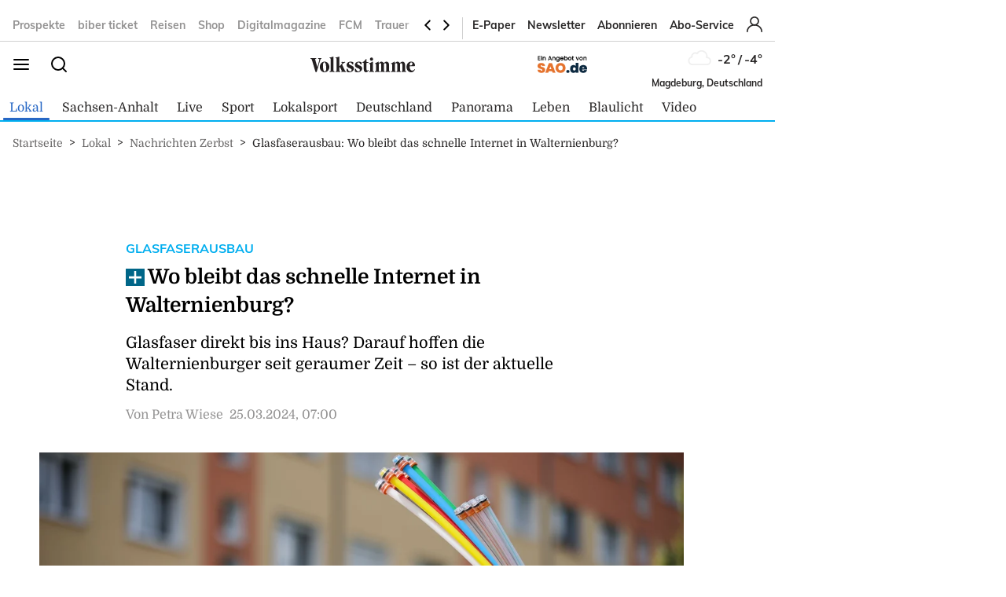

--- FILE ---
content_type: text/html; charset=utf-8
request_url: https://www.volksstimme.de/lokal/zerbst/wo-bleibt-das-schnelle-internet-in-walternienburg-3812772
body_size: 25195
content:
<!DOCTYPE html><html lang="de" data-enable-sso="true"><head>

      <link rel="preload prefetch stylesheet" href="/designs/bmg_base_design/1.0.184/styles-vs.css" as="style">

      <link rel="preload prefetch stylesheet" href="/static/css/styles-delivery-vs-base.e3cb9d79.css" as="style">

    <title>Glasfaserausbau: Wo bleibt das schnelle Internet in Walternienburg?</title>
    <meta charset="UTF-8">
    <meta name="theme-color" content="#00AEEF">
    <meta name="viewport" content="width=device-width, initial-scale=1.0">
    <meta http-equiv="X-UA-Compatible" content="IE=edge">



      <meta name="facebook-domain-verification" content="sez9v4szn8raqreszbaoa8m6hmbxox">

      <meta name="title" content="Glasfaserausbau: Wo bleibt das schnelle Internet in Walternienburg?">
      <meta name="description" content="Glasfaser direkt bis ins Haus? Darauf hoffen die Walternienburger seit geraumer Zeit – so ist der aktuelle Stand.">
    
      <meta name="copyright" content="Volksstimme">
    
  <meta name="author" content=" Petra Wiese">
    <meta name="robots" content="INDEX, FOLLOW, MAX-SNIPPET:-1, MAX-IMAGE-PREVIEW:LARGE, MAX-VIDEO-PREVIEW:-1">
    <link rel="canonical" href="https://www.volksstimme.de/lokal/zerbst/wo-bleibt-das-schnelle-internet-in-walternienburg-3812772">

    <link rel="apple-touch-icon" sizes="57x57" href="/static/favicons/vs-apple-icon-57x57.png">
    <link rel="apple-touch-icon" sizes="60x60" href="/static/favicons/vs-apple-icon-60x60.png">
    <link rel="apple-touch-icon" sizes="72x72" href="/static/favicons/vs-apple-icon-72x72.png">
    <link rel="apple-touch-icon" sizes="76x76" href="/static/favicons/vs-apple-icon-76x76.png">
    <link rel="apple-touch-icon" sizes="114x114" href="/static/favicons/vs-apple-icon-114x114.png">
    <link rel="apple-touch-icon" sizes="120x120" href="/static/favicons/vs-apple-icon-120x120.png">
    <link rel="apple-touch-icon" sizes="144x144" href="/static/favicons/vs-apple-icon-144x144.png">
    <link rel="apple-touch-icon" sizes="152x152" href="/static/favicons/vs-apple-icon-152x152.png">
    <link rel="apple-touch-icon" sizes="180x180" href="/static/favicons/vs-apple-icon-180x180.png">
    <link rel="icon" type="image/png" sizes="192x192" href="/static/favicons/vs-android-icon-192x192.png">
    <link rel="icon" type="image/png" sizes="16x16" href="/static/favicons/vs-favicon-16x16.png">
    <link rel="icon" type="image/png" sizes="32x32" href="/static/favicons/vs-favicon-32x32.png">
    <link rel="icon" type="image/png" sizes="96x96" href="/static/favicons/vs-favicon-96x96.png">

    
<script>
    window.as_cat="lokal"
    window.as_subcat="/zerbst"
    window.ad_channel="localnews/zerbst/news"
    window.ivw_desktop="volksstimme_n-zerbst"
    window.ivw_mobile="volksstimme_n-zerbst"
    window.doc_id="3812772"
</script>
    

      <meta property="og:url" content="https://www.volksstimme.de/lokal/zerbst/wo-bleibt-das-schnelle-internet-in-walternienburg-3812772">
      <meta property="og:type" content="article">
      <meta property="og:title" content="Wo bleibt das schnelle Internet in Walternienburg?">
      <meta property="og:description" content="Glasfaser direkt bis ins Haus? Darauf hoffen die Walternienburger seit geraumer Zeit – so ist der aktuelle Stand.">
      <meta property="og:image" content="https://bmg-images.forward-publishing.io/2024/03/24/c6d4f76c-d261-4f2e-bed6-903c3810a53e.jpeg?rect=0%2C0%2C4000%2C2667&amp;w=1024">
      <meta property="twitter:card" content="summary_large_image">
      <meta property="twitter:image" content="https://bmg-images.forward-publishing.io/2024/03/24/c6d4f76c-d261-4f2e-bed6-903c3810a53e.jpeg?rect=0%2C0%2C4000%2C2667&amp;w=1024&amp;auto=format">

  <script type="application/ld+json">
    {"@context":"https://schema.org","@type":"NewsArticle","mainEntityOfPage":{"@type":"WebPage","@id":"https://www.volksstimme.de/lokal/zerbst/wo-bleibt-das-schnelle-internet-in-walternienburg-3812772"},"headline":"Glasfaserausbau: Wo bleibt das schnelle Internet in Walternienburg?","image":["https://bmg-images.forward-publishing.io/2024/03/24/c6d4f76c-d261-4f2e-bed6-903c3810a53e.jpeg?rect=0%2C0%2C4000%2C2667&w=1024&auto=format"],"datePublished":"2024-03-25T06:00:00Z","description":"Walternienburg. - Es war im Januar des vergangenen Jahres, dass Christian Daul, Vertriebsleiter bei MDDSL, beim Ortschaftsrat in Walternienburg vorsprach. „Ich würde gerne schon 2023 bauen“, war er da zu vernehmen. Nach Vorstellung der MDDSL GmbH sollte Glasfaser bis in die Häuser gelegt...","author":[{"@type":"Person","name":" Petra Wiese"}],"publisher":{"@type":"Organization","name":"volksstimme.de","logo":{"@type":"ImageObject","url":"https://www.volksstimme.de/static/images/vs-logo.svg","width":300,"height":60}},"isAccessibleForFree":"False","hasPart":{"@type":"WebPageElement","isAccessibleForFree":"False"}}
  </script>

  <!-- vs article -->
<script>
    var s = document.createElement('script');
    s.dataset.cmpSrc = 'https://static.cleverpush.com/channel/loader/z5mjk7M6AD3Ze6keS.js';
	s.dataset.cmpVendor = "s2658";
	s.type = "text/plain";
	s.className = "cmplazyload";
	document.head.append(s);
</script>
<!-- Google Tag Manager -->
<script>(function(w,d,s,l,i){w[l]=w[l]||[];w[l].push({'gtm.start':
            new Date().getTime(),event:'gtm.js'});var f=d.getElementsByTagName(s)[0],
        j=d.createElement(s),dl=l!='dataLayer'?'&l='+l:'';j.async=true;j.src=
        'https://www.googletagmanager.com/gtm.js?id='+i+dl;f.parentNode.insertBefore(j,f);
    })(window,document,'script','dataLayer','GTM-NKSNV3');</script>

<!-- End Google Tag Manager -->
<!-- begin preload of IOM web manager -->
<link rel="preload" href="https://data-11c63b1cbc.volksstimme.de/iomm/latest/manager/base/es6/bundle.js" as="script" id="IOMmBundle">
<link rel="preload" href="https://data-11c63b1cbc.volksstimme.de/iomm/latest/bootstrap/loader.js" as="script">
<script type="text/javascript" src="https://data-11c63b1cbc.volksstimme.de/iomm/latest/bootstrap/loader.js" data-cmp-ab="2" crossorigin></script>
<!-- end preload of IOM web manager -->
<script>
        var s = document.createElement('script');
        s.async = true;
        s.dataset.cmpSrc = 'https://d.nativendo.de/cds/delivery/init?oms_zone=' + window.ad_channel;
		s.dataset.cmpVendor = "s1016";
		s.type = "text/plain";
		s.className = "cmplazyload";
        var sc = document.getElementsByTagName('script')[0];
        sc.parentNode.insertBefore(s, sc);
</script>
<!-- Facebook Pixel Code -->
<script>
    function consentEnableFacebook() {
        !function(f,b,e,v,n,t,s) {if(f.fbq)return;n=f.fbq=function()

        {n.callMethod? n.callMethod.apply(n,arguments):n.queue.push(arguments)}

        ;
            if(!f._fbq)f._fbq=n;n.push=n;n.loaded=!0;n.version='2.0';
            n.queue=[];t=b.createElement(e);t.async=!0;
            t.src=v;s=b.getElementsByTagName(e)[0];
            s.parentNode.insertBefore(t,s)}(window,document,'script',
            'https://connect.facebook.net/en_US/fbevents.js');
        fbq('consent', 'grant');
        fbq('init', '1734066336856104');
        fbq('track', 'PageView');
    }
</script>
<script async="" id="ebx" src="//applets.ebxcdn.com/ebx.js"></script>
<script type='text/javascript' src='https://d.smartico.one/get/hs/6d81341898a219e9cde8ced8bf3e1f5c8330d456' defer></script>
<script type='text/javascript' src='https://d.smartico.one/get/hs/555292c542e7cf736c6672b8e12da267211ff4ef' defer></script>
<link rel='stylesheet' type='text/css' href='https://d.smartico.one/get/hs/7f919c1cd55d73417eb2068c2e553dad381606e7' />
<script>

        function initiateSourcePoint(subscriptions) { }

        var consents = [];
        if (typeof dataLayer == "undefined") {
            var dataLayer = [];
        }
        dataLayer.push({ "consents": consents });

        var addJs = function (id) {
            consents.push(id);
            dataLayer.push({ 'consents': consents });
        }

        window.cmp_waitforimport = 10000;
        window.cmp_pur_enable = true;
		window.cmp_macro_redirect = document.location.href;
        fetchUserLoginStatusTEST = function () {
            // When we login, we have a request header C1-Session-ID. We ask the delivery for the existence of this header.
            // If it exists, then we know we are logged in.
            return fetch('/api/public/user-session')
                .then(function (res) { return res.json(); })
                .catch(function (err) {
                    console.error(err)

                    // In case there is a problem with the API call, we assume the user isn't logged in.
                    // This will allow the script depending on the emitting of the "logged in" event
                    // to run.
                    return { isLoggedIn: false }
                })
        }


        fetchUserLoginStatusTEST().then(function (data) {
            console.log(data);
            isLoggedIn = data.isLoggedIn;
            subscriptions = data.subscriptions;
            id = data.id;

            if (subscriptions) {
                userType = subscriptions.userType;
                if (userType == undefined)
                    userType == "pur-anon";
                permissions = subscriptions.permissions;
                if (permissions == undefined)
                    permissions = [];

                // handle SourcePoint, i.e. the PUR Subscription product
                if (typeof initiateSourcePointTEST === 'function') {
                    initiateSourcePointTEST(subscriptions)
                }
            } else { // Im Fehlerfall wird SourcePoint ohne Daten initialisiert, daher pur-anon
                initiateSourcePointTEST();
            }


        });

        function initiateSourcePointTEST(subscriptions) {
            userType = (!(subscriptions == undefined || subscriptions.pur == undefined || subscriptions.pur.length == 0)) ? "pur-pur" : "pur-anon";
            // HIER ABARBEITEN, da haben wir selber Kontrolle drüber
        }
        function initiateSourcePointTEST(subscriptions) {
            var userType = (!(subscriptions == undefined || subscriptions.pur == undefined || subscriptions.pur.length == 0))
                ? "pur-pur"
                : "pur-anon";
            console.log("Benutzer-Abonnementstatus:", userType); // Hier wird der Abonnementstatus ausgegeben
            // Setzt den globalen Wert für den Pur-Status
            window.cmp_pur_loggedin = (userType === "pur-pur");

            var checkcmp = window.setInterval(function () {
                if (typeof __cmp == "function") {
                    if (userType === "pur-pur")
                        __cmp('setPurposeConsent', ["c2", 0, true]);
                    __cmp('cancelwait');
					var checktcf = window.setInterval(function () {
					    if (typeof __tcfapi == "function") {
					        __tcfapi('addEventListener', 2, function (tcData, success) {
					            if (tcData.eventStatus === 'useractioncomplete') {
					                document.location.reload();
					            }
					        });
				    	    window.clearInterval(checktcf);
					    }
					}, 250);

                    __cmp("addEventListener",["settings",() => {
                      var registeredVendors = { 
                        42: () => {
                        var timerConsentEnableTaboola = window.setInterval(() => {
                          if ("function" == typeof consentEnableTaboola) {
                            window.clearInterval(timerConsentEnableTaboola);
                            consentEnableTaboola();
                          }
                        },250)
                      },
					  c73647: () => { dataLayer.push({'event': 'BitmovinConsent'}); },
                      s30: () => { dataLayer.push({'event': 'YoutubeConsent'}); },
                      c57383: () => { dataLayer.push({'event': '23degreesConsent'}); },
                      s7: () => { dataLayer.push({'event': 'FacebookConsent'}); },
                      s1104: () => { dataLayer.push({'event': 'GoogleMapsConsent'}); },
                      s14: () => { dataLayer.push({'event': 'InstagramConsent'}); },
                      c78424: () => { dataLayer.push({'event': 'TickarooConsent'}); },
                      s2536: () => { dataLayer.push({'event': 'TikTokConsent'}); },
                      s34: () => { dataLayer.push({'event': 'XConsent'}); },
                      s1318: () => { dataLayer.push({'event': 'ShowherosConsent'}); },
                    };
                    
                    __cmp("getCMPData", null, (e) => {
                      consentIds = Object.keys(e.vendorConsents);
                      if (window.cmp_pur_enable && cmp_pur_loggedin) {
                        //for (var vendorId in registeredVendors) {
                        //  registeredVendors[vendorId]();
                        //}
                      } else if (e.choiceType == 0) {
                      } else if (e.choiceType == 1) {
                        for (var vendorId in registeredVendors) {
                          registeredVendors[vendorId]();
                        }
                      } else if (e.choiceType == 2) {
                        vendors = Object.keys(registeredVendors);
                        for (var vendorId in registeredVendors) {
                            if (consentIds.includes(vendorId)) {
                              registeredVendors[vendorId]();
                            }
                          }
                        } 
                      }, true);
                    },false],null);

					
                    window.clearTimeout(checkcmp);
                }
            }, 250);
        }

</script>

<script>


        if (document.location.host.includes("publishing") !== false) {
            if (!("cmp_cdid" in window)) { window.cmp_cdid = "222923b842c63" }
        } else {
            if (!("cmp_cdid" in window)) { window.cmp_cdid = "a522d62a318b2" }
        }
        if (!("gdprAppliesGlobally" in window)) { window.gdprAppliesGlobally = true }
        if (!("cmp_id" in window) || window.cmp_id < 1) { window.cmp_id = 0 }
        if (!("cmp_params" in window)) { window.cmp_params = "" }
        if (!("cmp_host" in window)) { window.cmp_host = "a.delivery.consentmanager.net" }
        if (!("cmp_cdn" in window)) { window.cmp_cdn = "cdn.consentmanager.net" }
        if (!("cmp_proto" in window)) { window.cmp_proto = "https:" }
        if (!("cmp_codesrc" in window)) { window.cmp_codesrc = "0" }
        window.cmp_getsupportedLangs = function () { var b = ["DE", "EN", "FR", "IT", "NO", "DA", "FI", "ES", "PT", "RO", "BG", "ET", "EL", "GA", "HR", "LV", "LT", "MT", "NL", "PL", "SV", "SK", "SL", "CS", "HU", "RU", "SR", "ZH", "TR", "UK", "AR", "BS", "JA", "CY"]; if ("cmp_customlanguages" in window) { for (var a = 0; a < window.cmp_customlanguages.length; a++) { b.push(window.cmp_customlanguages[a].l.toUpperCase()) } } return b };
        window.cmp_getRTLLangs = function () { var a = ["AR"]; if ("cmp_customlanguages" in window) { for (var b = 0; b < window.cmp_customlanguages.length; b++) { if ("r" in window.cmp_customlanguages[b] && window.cmp_customlanguages[b].r) { a.push(window.cmp_customlanguages[b].l) } } } return a };
        window.cmp_getlang = function (a) { if (typeof (a) != "boolean") { a = true } if (a && typeof (cmp_getlang.usedlang) == "string" && cmp_getlang.usedlang !== "") { return cmp_getlang.usedlang } return window.cmp_getlangs()[0] };
        window.cmp_extractlang = function (a) { if (a.indexOf("cmplang=") != -1) { a = a.substr(a.indexOf("cmplang=") + 8, 2).toUpperCase(); if (a.indexOf("&") != -1) { a = a.substr(0, a.indexOf("&")) } } else { a = "" } return a };
        window.cmp_getlangs = function () { var h = window.cmp_getsupportedLangs(); var g = []; var a = location.hash; var f = location.search; var e = "cmp_params" in window ? window.cmp_params : ""; if (cmp_extractlang(a) != "") { g.push(cmp_extractlang(a)) } else { if (cmp_extractlang(f) != "") { g.push(cmp_extractlang(f)) } else { if (cmp_extractlang(e) != "") { g.push(cmp_extractlang(e)) } else { if ("cmp_setlang" in window && window.cmp_setlang != "") { g.push(window.cmp_setlang.toUpperCase()) } else { if ("cmp_langdetect" in window && window.cmp_langdetect == 1) { g.push(window.cmp_getPageLang()) } else { g = window.cmp_getBrowserLangs() } } } } } var c = []; for (var d = 0; d < g.length; d++) { var b = g[d].toUpperCase(); if (b.length < 2) { continue } if (h.indexOf(b) != -1) { c.push(b) } else { if (b.indexOf("-") != -1) { b = b.substr(0, 2) } if (h.indexOf(b) != -1) { c.push(b) } } } if (c.length == 0 && typeof (cmp_getlang.defaultlang) == "string" && cmp_getlang.defaultlang !== "") { return [cmp_getlang.defaultlang.toUpperCase()] } else { return c.length > 0 ? c : ["EN"] } };
        window.cmp_getPageLangs = function () {
            var a = window.cmp_getXMLLang(); if (a != "") { a = [a.toUpperCase()] } else { a = [] }
            a = a.concat(window.cmp_getLangsFromURL()); return a.length > 0 ? a : ["EN"]
        };
        window.cmp_getPageLang = function () { var a = window.cmp_getPageLangs(); return a.length > 0 ? a[0] : "" };
        window.cmp_getLangsFromURL = function () {
            var c = window.cmp_getsupportedLangs(); var b = location; var m = "toUpperCase"; var g = b.hostname[m]() + "."; var a = "/" + b.pathname[m]() + "/";
            a = a.split("_").join("-");
            a = a.split("//").join("/");
            a = a.split("//").join("/"); var f = []; for (var e = 0; e < c.length; e++) { var j = a.substring(0, c[e].length + 2); if (g.substring(0, c[e].length + 1) == c[e] + ".") { f.push(c[e][m]()) } else { if (c[e].length == 5) { var k = c[e].substring(3, 5) + "-" + c[e].substring(0, 2); if (g.substring(0, k.length + 1) == k + ".") { f.push(c[e][m]()) } } else { if (j == "/" + c[e] + "/" || j == "/" + c[e] + "-") { f.push(c[e][m]()) } else { if (j == "/" + c[e].replace("-", "/") + "/" || j == "/" + c[e].replace("-", "/") + "/") { f.push(c[e][m]()) } else { if (c[e].length == 5) { var k = c[e].substring(3, 5) + "-" + c[e].substring(0, 2); var h = a.substring(0, k.length + 1); if (h == "/" + k + "/" || h == "/" + k.replace("-", "/") + "/") { f.push(c[e][m]()) } } } } } } } return f
        };
        window.cmp_getXMLLang = function () { var c = document.getElementsByTagName("html"); if (c.length > 0) { c = c[0] } else { c = document.documentElement } if (c && c.getAttribute) { var a = c.getAttribute("xml:lang"); if (typeof (a) != "string" || a == "") { a = c.getAttribute("lang") } if (typeof (a) == "string" && a != "") { a = a.split("_").join("-").toUpperCase(); var b = window.cmp_getsupportedLangs(); return b.indexOf(a) != -1 || b.indexOf(a.substr(0, 2)) != -1 ? a : "" } else { return "" } } };
        window.cmp_getBrowserLangs = function () { var c = "languages" in navigator ? navigator.languages : []; var b = []; if (c.length > 0) { for (var a = 0; a < c.length; a++) { b.push(c[a]) } } if ("language" in navigator) { b.push(navigator.language) } if ("userLanguage" in navigator) { b.push(navigator.userLanguage) } return b };
        (function () {
            var C = document; var o = window; var t = ""; var h = ""; var k = ""; var E = function (e) {
                var i = "cmp_" + e;
                e = "cmp" + e + "="; var d = ""; var l = e.length; var J = location; var K = J.hash; var w = J.search; var u = K.indexOf(e); var I = w.indexOf(e); if (u != -1) { d = K.substring(u + l, 9999) } else { if (I != -1) { d = w.substring(I + l, 9999) } else { return i in o && typeof (o[i]) !== "function" ? o[i] : "" } } var H = d.indexOf("&"); if (H != -1) { d = d.substring(0, H) } return d
            }; var j = E("lang"); if (j != "") {
                t = j;
                k = t
            } else {
                if ("cmp_getlang" in o) {
                    t = o.cmp_getlang().toLowerCase();
                    h = o.cmp_getlangs().slice(0, 3).join("_");
                    k = o.cmp_getPageLangs().slice(0, 3).join("_"); if ("cmp_customlanguages" in o) { var m = o.cmp_customlanguages; for (var y = 0; y < m.length; y++) { var a = m[y].l.toLowerCase(); if (a == t) { t = "en" } } }
                }
            } var q = ("cmp_proto" in o) ? o.cmp_proto : "https:"; if (q != "http:" && q != "https:") { q = "https:" } var n = ("cmp_ref" in o) ? o.cmp_ref : location.href; if (n.length > 300) { n = n.substring(0, 300) } var A = function (l) {
                var J = document; var M = "getElementsByTagName"; var O = J.createElement("script");
                O.setAttribute("data-cmp-ab", "1");
                O.type = "text/javascript";
                O.async = true;
                O.src = l; var N = ["body", "div", "span", "script", "head"]; var H = "currentScript"; var K = "parentElement"; var u = "appendChild"; var L = "body"; if (J[H] && J[H][K]) { J[H][K][u](O) } else { if (J[L]) { J[L][u](O) } else { for (var w = 0; w < N.length; w++) { var I = J[M](N[w]); if (I.length > 0) { I[0][u](O); break } } } }
            }; var b = E("design"); var c = E("regulationkey"); var z = E("gppkey"); var s = E("att"); var f = o.encodeURIComponent; var g; try { g = C.cookie.length > 0 } catch (B) { g = false } var x = E("darkmode"); if (x == "0") { x = 0 } else { if (x == "1") { x = 1 } else { try { if ("matchMedia" in window && window.matchMedia) { var G = window.matchMedia("(prefers-color-scheme: dark)"); if ("matches" in G && G.matches) { x = 1 } } } catch (B) { x = 0 } } } var p = q + "//" + o.cmp_host + "/delivery/cmp.php?";
            p += ("cmp_id" in o && o.cmp_id > 0 ? "id=" + o.cmp_id : "") + ("cmp_cdid" in o ? "&cdid=" + o.cmp_cdid : "") + "&h=" + f(n);
            p += (b != "" ? "&cmpdesign=" + f(b) : "") + (c != "" ? "&cmpregulationkey=" + f(c) : "") + (z != "" ? "&cmpgppkey=" + f(z) : "");
            p += (s != "" ? "&cmpatt=" + f(s) : "") + ("cmp_params" in o ? "&" + o.cmp_params : "") + (g ? "&__cmpfcc=1" : "");
            p += (x > 0 ? "&cmpdarkmode=1" : "");
            A(p + "&l=" + f(t) + "&ls=" + f(h) + "&lp=" + f(k) + "&o=" + (new Date()).getTime()); if (!("cmp_quickstub" in window)) {
                var r = "js"; var v = E("debugunminimized") != "" ? "" : ".min"; if (E("debugcoverage") == "1") {
                    r = "instrumented";
                    v = ""
                } if (E("debugtest") == "1") {
                    r = "jstests";
                    v = ""
                } var F = new Date(); var D = F.getFullYear() + "-" + (F.getMonth() + 1) + "-" + F.getDate();
                A(q + "//" + o.cmp_cdn + "/delivery/" + r + "/cmp_final" + v + ".js?t=" + D)
            }
        })();
        window.cmp_rc = function (c, b) {
            var l; try { l = document.cookie } catch (h) { l = "" } var j = ""; var f = 0; var g = false; while (l != "" && f < 100) {
                f++; while (l.substr(0, 1) == " ") { l = l.substr(1, l.length) } var k = l.substring(0, l.indexOf("=")); if (l.indexOf(";") != -1) { var m = l.substring(l.indexOf("=") + 1, l.indexOf(";")) } else { var m = l.substr(l.indexOf("=") + 1, l.length) } if (c == k) {
                    j = m;
                    g = true
                } var d = l.indexOf(";") + 1; if (d == 0) { d = l.length }
                l = l.substring(d, l.length)
            } if (!g && typeof (b) == "string") { j = b } return (j)
        };
        window.cmp_stub = function () {
            var a = arguments;
            __cmp.a = __cmp.a || []; if (!a.length) { return __cmp.a } else { if (a[0] === "ping") { if (a[1] === 2) { a[2]({ gdprApplies: gdprAppliesGlobally, cmpLoaded: false, cmpStatus: "stub", displayStatus: "hidden", apiVersion: "2.2", cmpId: 31 }, true) } else { a[2](false, true) } } else { if (a[0] === "getTCData") { __cmp.a.push([].slice.apply(a)) } else { if (a[0] === "addEventListener" || a[0] === "removeEventListener") { __cmp.a.push([].slice.apply(a)) } else { if (a.length == 4 && a[3] === false) { a[2]({}, false) } else { __cmp.a.push([].slice.apply(a)) } } } } }
        };
        window.cmp_dsastub = function () {
            var a = arguments;
            a[0] = "dsa." + a[0];
            window.cmp_gppstub(a)
        };
        window.cmp_gppstub = function () {
            var c = arguments;
            __gpp.q = __gpp.q || []; if (!c.length) { return __gpp.q } var h = c[0]; var g = c.length > 1 ? c[1] : null; var f = c.length > 2 ? c[2] : null; var a = null; var j = false; if (h === "ping") {
                a = window.cmp_gpp_ping();
                j = true
            } else {
                if (h === "addEventListener") {
                    __gpp.e = __gpp.e || []; if (!("lastId" in __gpp)) { __gpp.lastId = 0 }
                    __gpp.lastId++; var d = __gpp.lastId;
                    __gpp.e.push({ id: d, callback: g });
                    a = { eventName: "listenerRegistered", listenerId: d, data: true, pingData: window.cmp_gpp_ping() };
                    j = true
                } else {
                    if (h === "removeEventListener") {
                        __gpp.e = __gpp.e || [];
                        a = false; for (var e = 0; e < __gpp.e.length; e++) {
                            if (__gpp.e[e].id == f) {
                                __gpp.e[e].splice(e, 1);
                                a = true; break
                            }
                        }
                        j = true
                    } else { __gpp.q.push([].slice.apply(c)) }
                }
            } if (a !== null && typeof (g) === "function") { g(a, j) }
        };
        window.cmp_gpp_ping = function () { return { gppVersion: "1.1", cmpStatus: "stub", cmpDisplayStatus: "hidden", signalStatus: "not ready", supportedAPIs: ["2:tcfeuv2", "5:tcfcav1", "7:usnat", "8:usca", "9:usva", "10:usco", "11:usut", "12:usct", "13:usfl", "14:usmt", "15:usor", "16:ustx", "17:usde", "18:usia", "19:usne", "20:usnh", "21:usnj", "22:ustn", "23:usmn"], cmpId: 31, sectionList: [], applicableSections: [0], gppString: "", parsedSections: {} } };
        window.cmp_addFrame = function (b) {
            if (!window.frames[b]) {
                if (document.body) {
                    var a = document.createElement("iframe");
                    a.style.cssText = "display:none"; if ("cmp_cdn" in window && "cmp_ultrablocking" in window && window.cmp_ultrablocking > 0) { a.src = "//" + window.cmp_cdn + "/delivery/empty.html" }
                    a.name = b;
                    a.setAttribute("title", "Intentionally hidden, please ignore");
                    a.setAttribute("role", "none");
                    a.setAttribute("tabindex", "-1");
                    document.body.appendChild(a)
                } else { window.setTimeout(window.cmp_addFrame, 10, b) }
            }
        };
        window.cmp_msghandler = function (d) {
            var a = typeof d.data === "string"; try { var c = a ? JSON.parse(d.data) : d.data } catch (f) { var c = null } if (typeof (c) === "object" && c !== null && "__cmpCall" in c) {
                var b = c.__cmpCall;
                window.__cmp(b.command, b.parameter, function (h, g) {
                    var e = { __cmpReturn: { returnValue: h, success: g, callId: b.callId } };
                    d.source.postMessage(a ? JSON.stringify(e) : e, "*")
                })
            } if (typeof (c) === "object" && c !== null && "__tcfapiCall" in c) {
                var b = c.__tcfapiCall;
                window.__tcfapi(b.command, b.version, function (h, g) {
                    var e = { __tcfapiReturn: { returnValue: h, success: g, callId: b.callId } };
                    d.source.postMessage(a ? JSON.stringify(e) : e, "*")
                }, b.parameter)
            } if (typeof (c) === "object" && c !== null && "__gppCall" in c) {
                var b = c.__gppCall;
                window.__gpp(b.command, function (h, g) {
                    var e = { __gppReturn: { returnValue: h, success: g, callId: b.callId } };
                    d.source.postMessage(a ? JSON.stringify(e) : e, "*")
                }, "parameter" in b ? b.parameter : null, "version" in b ? b.version : 1)
            } if (typeof (c) === "object" && c !== null && "__dsaCall" in c) {
                var b = c.__dsaCall;
                window.__dsa(b.command, function (h, g) {
                    var e = { __dsaReturn: { returnValue: h, success: g, callId: b.callId } };
                    d.source.postMessage(a ? JSON.stringify(e) : e, "*")
                }, "parameter" in b ? b.parameter : null, "version" in b ? b.version : 1)
            }
        };
        window.cmp_setStub = function (a) {
            if (!(a in window) || (typeof (window[a]) !== "function" && typeof (window[a]) !== "object" && (typeof (window[a]) === "undefined" || window[a] !== null))) {
                window[a] = window.cmp_stub;
                window[a].msgHandler = window.cmp_msghandler;
                window.addEventListener("message", window.cmp_msghandler, false)
            }
        };
        window.cmp_setGppStub = function (a) {
            if (!(a in window) || (typeof (window[a]) !== "function" && typeof (window[a]) !== "object" && (typeof (window[a]) === "undefined" || window[a] !== null))) {
                window[a] = window.cmp_gppstub;
                window[a].msgHandler = window.cmp_msghandler;
                window.addEventListener("message", window.cmp_msghandler, false)
            }
        };
        if (!("cmp_noiframepixel" in window)) { window.cmp_addFrame("__cmpLocator") }
        if ((!("cmp_disabletcf" in window) || !window.cmp_disabletcf) && !("cmp_noiframepixel" in window)) { window.cmp_addFrame("__tcfapiLocator") }
        if ((!("cmp_disablegpp" in window) || !window.cmp_disablegpp) && !("cmp_noiframepixel" in window)) { window.cmp_addFrame("__gppLocator") }
        if ((!("cmp_disabledsa" in window) || !window.cmp_disabledsa) && !("cmp_noiframepixel" in window)) { window.cmp_addFrame("__dsaLocator") }
        window.cmp_setStub("__cmp");
        if (!("cmp_disabletcf" in window) || !window.cmp_disabletcf) { window.cmp_setStub("__tcfapi") }
        if (!("cmp_disablegpp" in window) || !window.cmp_disablegpp) { window.cmp_setGppStub("__gpp") }
        if (!("cmp_disabledsa" in window) || !window.cmp_disabledsa) { window.cmp_setGppStub("__dsa") };


</script>
<script>
    if (document.location.host.includes("publishing")) {
        var adHandler = adHandler || { cmd: [] };
        adHandler.cmd.push(function () {
            adHandler.service.setTargeting("hour", new Date().getHours());
            pagetype = "";
            articleIds = document.location.pathname.match(/[\d]{5,8}$/i);
            if (articleIds != undefined && articleIds.length == 1) {
                pagetype="article";
            } else if (document.location.pathname == "/") {
                pagetype = "homepage";
            } else {
                pagetype = "ressort";
            }
            adHandler.service.setTargeting("pagetype", pagetype);
            adchannels = window.ad_channel.split("/");
            if (window.ad_channel.includes("localnews/")) {  
                adHandler.service.setTargeting("region", adchannels[1]);
            }
            adHandler.service.setTargeting("mvd_category", adchannels[0]);
            adHandler.service.request();
        });
        elem = document.createElement("script");
        elem.src = "https://showroom.click-performance.com/staging/DMN/volksstimme.de/volksstimme.de_ROS.js";
        elem.type = "text/javascript";
        document.head.appendChild(elem);
    }
</script></head>

  <body lang="en"><!-- vs article -->
<!-- Google Tag Manager (noscript) -->
<noscript>
    <iframe src="https://www.googletagmanager.com/ns.html?id=GTM-NKSNV3"
            height="0" width="0" style="display:none;visibility:hidden"></iframe>
</noscript>
<!-- End Google Tag Manager (noscript) -->






<script id="ie-block-script">
    
    if (window.navigator.userAgent.match(/(MSIE|Trident)/)) {
        // stop page loading
        // window.stop() will always error since we screen for IE above, but left to convey the meaning
        try {
            window.stop();
        } catch (exception) {
            document.execCommand('Stop');
        }
        document.body.innerHTML =
            
           "<div style='position:absolute;top:40%;left:20%;width:60%;background:white;text-align:center;'>" +
            "<img src='/static/images/vs-logo.svg' />" +
            "<hr/>" +
               "<p style='font-size:1.1em'>Sie verwenden den Microsoft Internet Explorer. Bei der Anzeige unserer Website kann es dabei leider zu Darstellungsproblemen kommen.</p>" +
            "<br/>" +
               "<p style='font-size:1.1em'>Für eine fehlerfreie Darstellung verwenden Sie bitte einen anderen Browser, beispielsweise: Microsoft Edge, Mozilla Firefox, Google Chrome oder Apple Safari.</p>" +
           "</div>"
    } else {
        
        document.body.removeChild(document.getElementById("ie-block-script"))
    }
</script>

    <div class="page-holder">

<div class="ad-skyscraper">
    <div id="ad-skyscraper"></div>
</div>
      <div class="fp-page-content">


<header id="fp-main-header" class="fp-main-header">
    <div class="fp-container">
        <div class="fp-header">
            <div class="fp-main-header__top">


            <nav class="fp-top-nav" data-t-name="Mainnavigation">
            <ul class="fp-top-nav__list">
                    <li class="fp-top-nav__list-item">
                        <a class="text-sm-secondary--bold" href="https://volksstimme.weekli.de/" target="_blank" rel="noopener noreferrer">
                                Prospekte
                        </a>
                    </li>
                    <li class="fp-top-nav__list-item">
                        <a class="text-sm-secondary--bold" href="https://www.biberticket.de/" target="_blank" rel="noopener noreferrer">
                                biber ticket
                        </a>
                    </li>
                    <li class="fp-top-nav__list-item">
                        <a class="text-sm-secondary--bold" href="https://reisen.volksstimme.de/" target="_blank" rel="noopener noreferrer">
                                Reisen
                        </a>
                    </li>
                    <li class="fp-top-nav__list-item">
                        <a class="text-sm-secondary--bold" href="https://shop.volksstimme.de/" target="_blank" rel="noopener noreferrer">
                                Shop
                        </a>
                    </li>
                    <li class="fp-top-nav__list-item">
                        <a class="text-sm-secondary--bold" href="https://www.volksstimme.de/general/digitalmagazine-lsa-3759055" target="_self">
                                Digitalmagazine
                        </a>
                    </li>
                    <li class="fp-top-nav__list-item">
                        <a class="text-sm-secondary--bold" href="https://magdeburg-fussball.de" target="_blank" rel="noopener noreferrer">
                                FCM
                        </a>
                    </li>
                    <li class="fp-top-nav__list-item">
                        <a class="text-sm-secondary--bold" href="https://www.abschied-nehmen.de" target="_blank" rel="noopener noreferrer">
                                Trauer
                        </a>
                    </li>
                    <li class="fp-top-nav__list-item">
                        <a class="text-sm-secondary--bold" href="https://www.azubis.de/" target="_blank" rel="noopener noreferrer">
                                Ausbildung
                        </a>
                    </li>
                    <li class="fp-top-nav__list-item">
                        <a class="text-sm-secondary--bold" href="https://jobs.volksstimme.de/" target="_blank" rel="noopener noreferrer">
                                Jobs
                        </a>
                    </li>
                    <li class="fp-top-nav__list-item">
                        <a class="text-sm-secondary--bold" href="https://herzzuherz.de" target="_blank" rel="noopener noreferrer">
                                Liebe/Bekanntschaften
                        </a>
                    </li>
                    <li class="fp-top-nav__list-item">
                        <a class="text-sm-secondary--bold" href="/service/raetsel/">
                                Rätsel
                        </a>
                    </li>
                    <li class="fp-top-nav__list-item">
                        <a class="text-sm-secondary--bold" href="https://www.volksstimme.de/service/gewinnspiele">
                                Gewinnspiele
                        </a>
                    </li>
                    <li class="fp-top-nav__list-item">
                        <a class="text-sm-secondary--bold" href="https://www.volksstimme.de/service/in-eigener-sache">
                                In eigener Sache
                        </a>
                    </li>
                    <li class="fp-top-nav__list-item">
                        <a class="text-sm-secondary--bold" href="https://www.volksstimme.de/thema">
                                Themenseiten
                        </a>
                    </li>
            </ul>
            <div class="fp-top-nav__arrow-container">
                <div class="fp-top-nav__left-arrow">
                    <svg width="22" height="22" viewBox="0 0 22 22" fill="none" xmlns="http://www.w3.org/2000/svg">
                        <path d="M13.75 16.5L8.25 11L13.75 5.5" stroke="black" stroke-width="2" stroke-linecap="round" stroke-linejoin="round"></path>
                    </svg>
                </div>
                <div class="fp-top-nav__right-arrow">
                    <svg width="22" height="22" viewBox="0 0 22 22" fill="none" xmlns="http://www.w3.org/2000/svg">
                        <path d="M8.25 16.5L13.75 11L8.25 5.5" stroke="black" stroke-width="2" stroke-linecap="round" stroke-linejoin="round"></path>
                    </svg>
                </div>
            </div>
        </nav>

                    <div class="fp-main-header__links">
                        <ul>                                 <li>
                                    <a href="https://epaper.volksstimme.de" target="_self" class="text-sm-secondary--bold">
                                        E-Paper
                                    </a>
                                </li>
                                <li>
                                    <a href="https://www.volksstimme.de/newsletter" target="_self" class="text-sm-secondary--bold">
                                        Newsletter
                                    </a>
                                </li>
                                <li>
                                    <a href="https://abo.volksstimme.de/" target="_blank" class="text-sm-secondary--bold">
                                        Abonnieren
                                    </a>
                                </li>
                                <li>
                                    <a href="https://abo.volksstimme.de/onlineservice" target="_blank" class="text-sm-secondary--bold">
                                        Abo-Service
                                    </a>
                                </li>
                        </ul>
                    </div>
                    <div class="fp-main-header__links-wrapper">

                        <div class="fp-main-header__links--login" title="Anmelden">
                            
                            <svg class="fp-hidden" id="fp-main-header__login-button" width="20" height="20" viewBox="0 0 20 20" fill="none" xmlns="http://www.w3.org/2000/svg">
                                <path class="icon-path" fill-rule="evenodd" clip-rule="evenodd" d="M10 1.66667C7.69881 1.66667 5.83333 3.53215 5.83333 5.83333C5.83333 8.13452 7.69881 10 10 10C12.3012 10 14.1667 8.13452 14.1667 5.83333C14.1667 3.53215 12.3012 1.66667 10 1.66667ZM4.16667 5.83333C4.16667 2.61167 6.77834 0 10 0C13.2217 0 15.8333 2.61167 15.8333 5.83333C15.8333 9.05499 13.2217 11.6667 10 11.6667C6.77834 11.6667 4.16667 9.05499 4.16667 5.83333Z" fill="#2A2828"></path>
                                <path class="icon-path" fill-rule="evenodd" clip-rule="evenodd" d="M6.1984 10.6878C7.40566 10.2332 8.69723 10 10 10C11.3028 10 12.5943 10.2332 13.8016 10.6878C15.0089 11.1424 16.1107 11.8105 17.0424 12.6575C17.9742 13.5046 18.718 14.5146 19.2272 15.6321C19.7365 16.7499 20 17.9512 20 19.1667C20 19.6269 19.6269 20 19.1667 20C18.7064 20 18.3333 19.6269 18.3333 19.1667C18.3333 18.1934 18.1226 17.2274 17.7106 16.3232C17.2984 15.4186 16.6919 14.5913 15.9213 13.8907C15.1505 13.19 14.2313 12.6305 13.2143 12.2475C12.1972 11.8646 11.1048 11.6667 10 11.6667C8.8952 11.6667 7.80278 11.8646 6.78574 12.2475C5.76874 12.6305 4.84951 13.19 4.07875 13.8907C3.30814 14.5913 2.70158 15.4186 2.28943 16.3232C1.87741 17.2274 1.66667 18.1934 1.66667 19.1667C1.66667 19.6269 1.29357 20 0.833333 20C0.373096 20 0 19.6269 0 19.1667C0 17.9512 0.263458 16.7499 0.772777 15.6321C1.28197 14.5146 2.02583 13.5046 2.95763 12.6575C3.88927 11.8105 4.99109 11.1424 6.1984 10.6878Z" fill="#2A2828"></path>
                            </svg>
                            
                            <svg class="fp-hidden" id="fp-main-header__logout-button" width="20" height="20" viewBox="0 0 20 20" fill="none" xmlns="http://www.w3.org/2000/svg">
                                <g clip-path="url(#clip0)">
                                    <path d="M9.9668 18.3057H2.49168C2.0332 18.3057 1.66113 17.9336 1.66113 17.4751V2.52492C1.66113 2.06645 2.03324 1.69438 2.49168 1.69438H9.9668C10.4261 1.69438 10.7973 1.32313 10.7973 0.863828C10.7973 0.404531 10.4261 0.0332031 9.9668 0.0332031H2.49168C1.11793 0.0332031 0 1.15117 0 2.52492V17.4751C0 18.8488 1.11793 19.9668 2.49168 19.9668H9.9668C10.4261 19.9668 10.7973 19.5955 10.7973 19.1362C10.7973 18.6769 10.4261 18.3057 9.9668 18.3057Z" fill="#2A2828"></path>
                                    <path d="M19.7525 9.40879L14.7027 4.42539C14.3771 4.10313 13.8505 4.10731 13.5282 4.43371C13.206 4.76012 13.2093 5.28586 13.5366 5.60813L17.1454 9.16957H7.47508C7.01578 9.16957 6.64453 9.54082 6.64453 10.0001C6.64453 10.4594 7.01578 10.8307 7.47508 10.8307H17.1454L13.5366 14.3922C13.2093 14.7144 13.2068 15.2402 13.5282 15.5666C13.691 15.731 13.9053 15.8141 14.1196 15.8141C14.3306 15.8141 14.5415 15.7343 14.7027 15.5748L19.7525 10.5914C19.9103 10.4353 20 10.2227 20 10.0001C20 9.77758 19.9111 9.56578 19.7525 9.40879Z" fill="#2A2828"></path>
                                </g>
                                <defs>
                                    <clipPath id="clip1">
                                        <rect width="20" height="20" fill="white"></rect>
                                    </clipPath>
                                </defs>
                            </svg>
                        </div>

                        <ul class="fp-main-header__links--login-dropdown ">
                                <li>
                                    <a href="http://abo.volksstimme.de/kundenkonto" target="_self">
                                        Leserservices / Profil ändern
                                    </a>
                                </li>
                                <li>
                                    <a href="https://www.volksstimme.de/api/v1/auth/login" class="header-login-button fp-hidden" target="_self">
                                        Anmelden
                                    </a>
                                </li>
                                <li>
                                    <a href="https://www.volksstimme.de/api/v1/auth/logout" title="Abmelden" class="header-logout-button fp-hidden">
                                        Abmelden
                                    </a>
                                </li>
                        </ul>
                    </div>
            </div>
            <div class="fp-header__sticky-wrapper">
                <div class="fp-header__sticky">
                    <div class="fp-main-header__middle">
                        <div class="fp-main-header__menu-search-wrapper">
                            <a class="fp-main-header__menu-search-wrapper--burger" title="Open Menu" tabindex="0">
                                <svg width="23" height="22" viewBox="0 0 23 22" fill="none" xmlns="http://www.w3.org/2000/svg">
                                    <path d="M2 11H20" stroke="black" stroke-width="2" stroke-linecap="round" stroke-linejoin="round"></path>
                                    <path d="M2 5H20" stroke="black" stroke-width="2" stroke-linecap="round" stroke-linejoin="round"></path>
                                    <path d="M2 17H20" stroke="black" stroke-width="2" stroke-linecap="round" stroke-linejoin="round"></path>
                                </svg>
                            </a>
                            <a class="fp-main-header__menu-search-wrapper--search" title="Search Here" tabindex="0">
                                <svg width="23" height="22" viewBox="0 0 23 22" fill="none" xmlns="http://www.w3.org/2000/svg">
                                    <path d="M11 18C15.4183 18 19 14.4183 19 10C19 5.58172 15.4183 2 11 2C6.58172 2 3 5.58172 3 10C3 14.4183 6.58172 18 11 18Z" stroke="black" stroke-width="2" stroke-linecap="round" stroke-linejoin="round"></path>
                                    <path d="M21 20L16.65 15.65" stroke="black" stroke-width="2" stroke-linecap="round" stroke-linejoin="round"></path>
                                </svg>
                            </a>
                        </div>

                        <div class="fp-main-header__logo" title="Homepage">
                            <a href="/">
                                    <img src="/static/images/vs-logo.svg" alt="Volksstimme-Logo" title="Volksstimme">
                            </a>
                        </div>
    <div class="fp-main-header__weather-widget">
        <div class="fp-main-header__weather-widget--top wolkig">
            <span class="weather-icon-img">
                <img class="weather-icon-img" src="/static/images/weather-icons/animation-ready/wolkig.svg" alt="weather">
            </span>
            <span class="fp-main-header__weather-widget--tooltip">wolkig</span>
            <aside>
                <span class="fp-main-header__weather-widget--day-temp">-2°</span>
                <span>/</span>
                <span class="fp-main-header__weather-widget--night-temp">-4°</span>
            </aside>
        </div>
        <div class="fp-main-header__weather-widget--bottom">
            <span>Magdeburg, Deutschland</span>
        </div>
    </div>
                    </div>

                    <div class="fp-main-header__bottom">

    <nav class="fp-main-nav " data-id="js-nav" data-t-name="Mainnavigation">
            <div data-id="js-pointer" class="nav__pointer"></div>

                        <ul class="fp-main-nav__list nav__list">
                  <li class="fp-main-nav__list-item
                            active-list-item
">
                    <a class="text-14--bold" href="/lokal">
                      Lokal
                    </a>
                  </li>
                  <li class="fp-main-nav__list-item
">
                    <a class="text-14--bold" href="/sachsen-anhalt" target="_self">
                      Sachsen-Anhalt
                    </a>
                  </li>
                  <li class="fp-main-nav__list-item
">
                    <a class="text-14--bold" href="/live">
                      Live
                    </a>
                  </li>
                  <li class="fp-main-nav__list-item
">
                    <a class="text-14--bold" href="/sport" target="_self">
                      Sport
                    </a>
                  </li>
                  <li class="fp-main-nav__list-item
">
                    <a class="text-14--bold" href="/lokalsport" target="_self">
                      Lokalsport
                    </a>
                  </li>
                  <li class="fp-main-nav__list-item
">
                    <a class="text-14--bold" href="/deutschland-und-welt" target="_self">
                      Deutschland
                    </a>
                  </li>
                  <li class="fp-main-nav__list-item
">
                    <a class="text-14--bold" href="/panorama" target="_self">
                      Panorama
                    </a>
                  </li>
                  <li class="fp-main-nav__list-item
">
                    <a class="text-14--bold" href="/leben" target="_self">
                      Leben
                    </a>
                  </li>
                  <li class="fp-main-nav__list-item
">
                    <a class="text-14--bold" href="/blaulicht" target="_self">
                      Blaulicht
                    </a>
                  </li>
                  <li class="fp-main-nav__list-item
">
                    <a class="text-14--bold" href="/video" target="_self">
                      Video
                    </a>
                  </li>
            </ul>

    </nav>
                    </div>
                </div>
            </div>
        </div>

        
        <div class="fp-header-responsive-wrapper">
            <div class="fp-header-responsive">
                <aside class="fp-header-responsive__top">
                    <div class="fp-header-responsive__top--menu">
                        <a class="fp-main-header__menu-search-wrapper--burger" title="Open Menu" tabindex="0">
                            <svg width="23" height="22" viewBox="0 0 23 22" fill="none" xmlns="http://www.w3.org/2000/svg">
                                <path d="M2 11H20" stroke="black" stroke-width="2" stroke-linecap="round" stroke-linejoin="round"></path>
                                <path d="M2 5H20" stroke="black" stroke-width="2" stroke-linecap="round" stroke-linejoin="round"></path>
                                <path d="M2 17H20" stroke="black" stroke-width="2" stroke-linecap="round" stroke-linejoin="round"></path>
                            </svg>
                        </a>
                    </div>

                    <div class="fp-header-responsive__top__logo" title="Homepage">
                        <a href="/">
                            <img src="/static/images/vs-logo-mobile.svg" alt="Volksstimme-Logo" title="Volksstimme">
                        </a>
                    </div>
                    <div id="fp-main-header__links-wrapper-mobile">

                        <div class="fp-main-header__links--login" title="Anmelden">
                            
                            <svg class="fp-hidden" id="fp-main-header__login-button-mobile" width="20" height="20" viewBox="0 0 20 20" fill="none" xmlns="http://www.w3.org/2000/svg">
                                <path class="icon-path" fill-rule="evenodd" clip-rule="evenodd" d="M10 1.66667C7.69881 1.66667 5.83333 3.53215 5.83333 5.83333C5.83333 8.13452 7.69881 10 10 10C12.3012 10 14.1667 8.13452 14.1667 5.83333C14.1667 3.53215 12.3012 1.66667 10 1.66667ZM4.16667 5.83333C4.16667 2.61167 6.77834 0 10 0C13.2217 0 15.8333 2.61167 15.8333 5.83333C15.8333 9.05499 13.2217 11.6667 10 11.6667C6.77834 11.6667 4.16667 9.05499 4.16667 5.83333Z" fill="#2A2828"></path>
                                <path class="icon-path" fill-rule="evenodd" clip-rule="evenodd" d="M6.1984 10.6878C7.40566 10.2332 8.69723 10 10 10C11.3028 10 12.5943 10.2332 13.8016 10.6878C15.0089 11.1424 16.1107 11.8105 17.0424 12.6575C17.9742 13.5046 18.718 14.5146 19.2272 15.6321C19.7365 16.7499 20 17.9512 20 19.1667C20 19.6269 19.6269 20 19.1667 20C18.7064 20 18.3333 19.6269 18.3333 19.1667C18.3333 18.1934 18.1226 17.2274 17.7106 16.3232C17.2984 15.4186 16.6919 14.5913 15.9213 13.8907C15.1505 13.19 14.2313 12.6305 13.2143 12.2475C12.1972 11.8646 11.1048 11.6667 10 11.6667C8.8952 11.6667 7.80278 11.8646 6.78574 12.2475C5.76874 12.6305 4.84951 13.19 4.07875 13.8907C3.30814 14.5913 2.70158 15.4186 2.28943 16.3232C1.87741 17.2274 1.66667 18.1934 1.66667 19.1667C1.66667 19.6269 1.29357 20 0.833333 20C0.373096 20 0 19.6269 0 19.1667C0 17.9512 0.263458 16.7499 0.772777 15.6321C1.28197 14.5146 2.02583 13.5046 2.95763 12.6575C3.88927 11.8105 4.99109 11.1424 6.1984 10.6878Z" fill="#2A2828"></path>
                            </svg>
                            
                            <svg class="fp-hidden" id="fp-main-header__logout-button-mobile" width="20" height="20" viewBox="0 0 20 20" fill="none" xmlns="http://www.w3.org/2000/svg">
                                <g clip-path="url(#clip0)">
                                    <path d="M9.9668 18.3057H2.49168C2.0332 18.3057 1.66113 17.9336 1.66113 17.4751V2.52492C1.66113 2.06645 2.03324 1.69438 2.49168 1.69438H9.9668C10.4261 1.69438 10.7973 1.32313 10.7973 0.863828C10.7973 0.404531 10.4261 0.0332031 9.9668 0.0332031H2.49168C1.11793 0.0332031 0 1.15117 0 2.52492V17.4751C0 18.8488 1.11793 19.9668 2.49168 19.9668H9.9668C10.4261 19.9668 10.7973 19.5955 10.7973 19.1362C10.7973 18.6769 10.4261 18.3057 9.9668 18.3057Z" fill="#2A2828"></path>
                                    <path d="M19.7525 9.40879L14.7027 4.42539C14.3771 4.10313 13.8505 4.10731 13.5282 4.43371C13.206 4.76012 13.2093 5.28586 13.5366 5.60813L17.1454 9.16957H7.47508C7.01578 9.16957 6.64453 9.54082 6.64453 10.0001C6.64453 10.4594 7.01578 10.8307 7.47508 10.8307H17.1454L13.5366 14.3922C13.2093 14.7144 13.2068 15.2402 13.5282 15.5666C13.691 15.731 13.9053 15.8141 14.1196 15.8141C14.3306 15.8141 14.5415 15.7343 14.7027 15.5748L19.7525 10.5914C19.9103 10.4353 20 10.2227 20 10.0001C20 9.77758 19.9111 9.56578 19.7525 9.40879Z" fill="#2A2828"></path>
                                </g>
                                <defs>
                                    <clipPath id="clip2">
                                        <rect width="20" height="20" fill="white"></rect>
                                    </clipPath>
                                </defs>
                            </svg>
                        </div>

                        <ul id="fp-main-header__links--login-dropdown" class="fp-main-header__links--login-dropdown">
                                <li>
                                    <a href="http://abo.volksstimme.de/kundenkonto" target="_self">
                                            Leserservices / Profil ändern
                                    </a>
                                </li>
                                <li>
                                    <a href="https://www.volksstimme.de/api/v1/auth/login" id="responsive-header-login-button" class="fp-hidden">
                                            Anmelden
                                    </a>
                                </li>
                                <li>
                                    <a href="https://www.volksstimme.de/api/v1/auth/logout" title="Abmelden" id="responsive-header-logout-button" class="fp-hidden">
                                            Abmelden
                                    </a>
                                </li>
                        </ul>
                    </div>
                </aside>
                <aside class="fp-header-responsive__bottom">

    <nav class="fp-main-nav " data-id="js-nav" data-t-name="Mainnavigation">
            <div data-id="js-pointer" class="nav__pointer"></div>

                        <ul class="fp-main-nav__list nav__list">
                  <li class="fp-main-nav__list-item
                            active-list-item
">
                    <a class="text-14--bold" href="/lokal">
                      Lokal
                    </a>
                  </li>
                  <li class="fp-main-nav__list-item
">
                    <a class="text-14--bold" href="/sachsen-anhalt" target="_self">
                      Sachsen-Anhalt
                    </a>
                  </li>
                  <li class="fp-main-nav__list-item
">
                    <a class="text-14--bold" href="/live">
                      Live
                    </a>
                  </li>
                  <li class="fp-main-nav__list-item
">
                    <a class="text-14--bold" href="/sport" target="_self">
                      Sport
                    </a>
                  </li>
                  <li class="fp-main-nav__list-item
">
                    <a class="text-14--bold" href="/lokalsport" target="_self">
                      Lokalsport
                    </a>
                  </li>
                  <li class="fp-main-nav__list-item
">
                    <a class="text-14--bold" href="/deutschland-und-welt" target="_self">
                      Deutschland
                    </a>
                  </li>
                  <li class="fp-main-nav__list-item
">
                    <a class="text-14--bold" href="/panorama" target="_self">
                      Panorama
                    </a>
                  </li>
                  <li class="fp-main-nav__list-item
">
                    <a class="text-14--bold" href="/leben" target="_self">
                      Leben
                    </a>
                  </li>
                  <li class="fp-main-nav__list-item
">
                    <a class="text-14--bold" href="/blaulicht" target="_self">
                      Blaulicht
                    </a>
                  </li>
                  <li class="fp-main-nav__list-item
">
                    <a class="text-14--bold" href="/video" target="_self">
                      Video
                    </a>
                  </li>
            </ul>

    </nav>
                </aside>
            </div>
        </div>
    </div>


<div class="fp-main-header-search__overlay"></div>
<div class="fp-main-header-search">
  <div class="fp-main-header-search__container fp-container">
    <div class="fp-main-header-search__input-wrapper">
      <span id="headerSearchButton" class="fp-main-header-search__search">
        <svg width="24" height="24" viewBox="0 0 24 24" fill="none" xmlns="http://www.w3.org/2000/svg">
          <path d="M11 19C15.4183 19 19 15.4183 19 11C19 6.58172 15.4183 3 11 3C6.58172 3 3 6.58172 3 11C3 15.4183 6.58172 19 11 19Z" stroke="#D0D0D0" stroke-width="2" stroke-linecap="round" stroke-linejoin="round"></path>
          <path d="M20.9999 21L16.6499 16.65" stroke="#D0D0D0" stroke-width="2" stroke-linecap="round" stroke-linejoin="round"></path>
        </svg>
      </span>
      <input id="headerSearchInput" maxlength="200" type="text" class="header-input js-sidebar-search__input" placeholder="Suchen und drücken Sie die Eingabetaste">
    </div>
    <span class="fp-main-header-search__close" title="Close Search">
      <svg width="24" height="24" viewBox="0 0 24 24" fill="none" xmlns="http://www.w3.org/2000/svg">
        <path d="M18 6L6 18" stroke="#D0D0D0" stroke-width="2" stroke-linecap="round" stroke-linejoin="round"></path>
        <path d="M6 6L18 18" stroke="#D0D0D0" stroke-width="2" stroke-linecap="round" stroke-linejoin="round"></path>
      </svg>
    </span>
  </div>
</div>



<div class="fp-sidebar-menu__overlay"></div>
  <aside class="fp-sidebar-menu">
    <div class="fp-sidebar-menu__header">
      <div class="fp-sidebar-menu__header--logo">
        <img src="/static/images/vs-logo-blue.svg" alt="Volksstimme-Logo" title="Volksstimme">
      </div>
      <a class="fp-sidebar-menu__header--close">
        <svg width="24" height="24" viewBox="0 0 24 24" fill="none" xmlns="http://www.w3.org/2000/svg">
          <path d="M18 6L6 18" stroke="#D0D0D0" stroke-width="2" stroke-linecap="round" stroke-linejoin="round"></path>
          <path d="M6 6L18 18" stroke="#D0D0D0" stroke-width="2" stroke-linecap="round" stroke-linejoin="round"></path>
        </svg>
      </a>
    </div>

    <div class="fp-sidebar-menu__search-wrapper">
        <span id="sidebarSearchButton" class="fp-sidebar-menu__search" title="Search Here" tabindex="0">
            <svg width="24" height="24" viewBox="0 0 24 24" fill="none" xmlns="http://www.w3.org/2000/svg">
                <path d="M11 19C15.4183 19 19 15.4183 19 11C19 6.58172 15.4183 3 11 3C6.58172 3 3 6.58172 3 11C3 15.4183 6.58172 19 11 19Z" stroke="#8AA0BD" stroke-width="2" stroke-linecap="round" stroke-linejoin="round"></path>
                <path d="M21.0004 20.9999L16.6504 16.6499" stroke="#8AA0BD" stroke-width="2" stroke-linecap="round" stroke-linejoin="round"></path>
            </svg>
        </span>

        <input id="sidebarSearchInput" maxlength="200" type="text" class="fp-sidebar-menu__search__input" placeholder="Suche">

        <span class="fp-sidebar-menu__search__close" title="Close Search">
            <svg width="24" height="24" viewBox="0 0 24 24" fill="none" xmlns="http://www.w3.org/2000/svg">
                <path d="M18 6L6 18" stroke="#D0D0D0" stroke-width="2" stroke-linecap="round" stroke-linejoin="round"></path>
                <path d="M6 6L18 18" stroke="#D0D0D0" stroke-width="2" stroke-linecap="round" stroke-linejoin="round"></path>
            </svg>
        </span>

    </div>

              <nav class="fp-sidebar-menu__nav fp-sidebar-menu__main-nav">
            <div class="fp-sidebar-menu__nav--header">
              <span>
                  <a href="/lokal">Lokal
                  </a>
              </span>
            </div>
            <ul class="fp-sidebar-menu__nav--list">
                    <li class="fp-sidebar-menu__nav--item">
                      <a class="text-16--regular" href="/lokal/magdeburg">
                        Magdeburg
                      </a>
                    </li>
                    <li class="fp-sidebar-menu__nav--item">
                      <a class="text-16--regular" href="/lokal/arendsee" target="_self">
                        Arendsee
                      </a>
                    </li>
                    <li class="fp-sidebar-menu__nav--item">
                      <a class="text-16--regular" href="/lokal/blankenburg" target="_self">
                        Blankenburg
                      </a>
                    </li>
                    <li class="fp-sidebar-menu__nav--item">
                      <a class="text-16--regular" href="/lokal/burg">
                        Burg
                      </a>
                    </li>
                    <li class="fp-sidebar-menu__nav--item">
                      <a class="text-16--regular" href="/lokal/gardelegen">
                        Gardelegen
                      </a>
                    </li>
                    <li class="fp-sidebar-menu__nav--item">
                      <a class="text-16--regular" href="/lokal/genthin">
                        Genthin
                      </a>
                    </li>
                    <li class="fp-sidebar-menu__nav--item">
                      <a class="text-16--regular" href="/lokal/halberstadt">
                        Halberstadt
                      </a>
                    </li>
                    <li class="fp-sidebar-menu__nav--item">
                      <a class="text-16--regular" href="/lokal/haldensleben">
                        Haldensleben
                      </a>
                    </li>
                    <li class="fp-sidebar-menu__nav--item">
                      <a class="text-16--regular" href="/lokal/havelberg">
                        Havelberg
                      </a>
                    </li>
                    <li class="fp-sidebar-menu__nav--item">
                      <a class="text-16--regular" href="/lokal/kloetze">
                        Klötze
                      </a>
                    </li>
                    <li class="fp-sidebar-menu__nav--item">
                      <a class="text-16--regular" href="/lokal/oebisfelde">
                        Oebisfelde
                      </a>
                    </li>
                    <li class="fp-sidebar-menu__nav--item">
                      <a class="text-16--regular" href="/lokal/oschersleben">
                        Oschersleben
                      </a>
                    </li>
                    <li class="fp-sidebar-menu__nav--item">
                      <a class="text-16--regular" href="/lokal/osterburg">
                        Osterburg
                      </a>
                    </li>
                    <li class="fp-sidebar-menu__nav--item">
                      <a class="text-16--regular" href="/lokal/salzwedel">
                        Salzwedel
                      </a>
                    </li>
                    <li class="fp-sidebar-menu__nav--item">
                      <a class="text-16--regular" href="/lokal/schoenebeck">
                        Schönebeck
                      </a>
                    </li>
                    <li class="fp-sidebar-menu__nav--item">
                      <a class="text-16--regular" href="/lokal/stassfurt">
                        Staßfurt
                      </a>
                    </li>
                    <li class="fp-sidebar-menu__nav--item">
                      <a class="text-16--regular" href="/lokal/stendal">
                        Stendal
                      </a>
                    </li>
                    <li class="fp-sidebar-menu__nav--item">
                      <a class="text-16--regular" href="/lokal/tangerhuette" target="_self">
                        Tangerhütte
                      </a>
                    </li>
                    <li class="fp-sidebar-menu__nav--item">
                      <a class="text-16--regular" href="/lokal/wanzleben">
                        Wanzleben
                      </a>
                    </li>
                    <li class="fp-sidebar-menu__nav--item">
                      <a class="text-16--regular" href="/lokal/wernigerode">
                        Wernigerode
                      </a>
                    </li>
                    <li class="fp-sidebar-menu__nav--item">
                      <a class="text-16--regular" href="/lokal/wolmirstedt">
                        Wolmirstedt
                      </a>
                    </li>
                    <li class="fp-sidebar-menu__nav--item">
                      <a class="text-16--regular" href="/lokal/zerbst">
                        Zerbst
                      </a>
                    </li>
            </ul>
            <div class="fp-sidebar-menu__nav--header">
              <span>
                  <a href="/sachsen-anhalt" target="_self">Sachsen-Anhalt
                  </a>
              </span>
            </div>
            <ul class="fp-sidebar-menu__nav--list">
                    <li class="fp-sidebar-menu__nav--item">
                      <a class="text-16--regular" href="/sachsen-anhalt/landespolitik">
                        Landespolitik
                      </a>
                    </li>
                    <li class="fp-sidebar-menu__nav--item">
                      <a class="text-16--regular" href="/sachsen-anhalt/leseranwaeltin" target="_self">
                        Leseranwältin
                      </a>
                    </li>
                    <li class="fp-sidebar-menu__nav--item">
                      <a class="text-16--regular" href="https://www.volksstimme.de/podcast">
                        Podcast
                      </a>
                    </li>
                    <li class="fp-sidebar-menu__nav--item">
                      <a class="text-16--regular" href="/sachsen-anhalt/regionale-kultur">
                        Regionale Kultur
                      </a>
                    </li>
                    <li class="fp-sidebar-menu__nav--item">
                      <a class="text-16--regular" href="/sachsen-anhalt/regionale-wirtschaft">
                        Regionale Wirtschaft
                      </a>
                    </li>
                    <li class="fp-sidebar-menu__nav--item">
                      <a class="text-16--regular" href="/sachsen-anhalt/tourismus">
                        Tourismus
                      </a>
                    </li>
            </ul>
            <div class="fp-sidebar-menu__nav--header">
              <span>
                  <a href="/live">Live
                  </a>
              </span>
            </div>
            <ul class="fp-sidebar-menu__nav--list">
                    <li class="fp-sidebar-menu__nav--item">
                      <a class="text-16--regular" href="/live/fussball-regionalliga-nordost">
                        Fußball-Regionalliga Nordost
                      </a>
                    </li>
                    <li class="fp-sidebar-menu__nav--item">
                      <a class="text-16--regular" href="/live/fussball-verbandsliga-sachsen-anhalt">
                        Fußball-Verbandsliga Sachsen-Anhalt
                      </a>
                    </li>
            </ul>
            <div class="fp-sidebar-menu__nav--header">
              <span>
                  <a href="/sport" target="_self">Sport
                  </a>
              </span>
            </div>
            <ul class="fp-sidebar-menu__nav--list">
                    <li class="fp-sidebar-menu__nav--item">
                      <a class="text-16--regular" href="/sport/1-fc-magdeburg" target="_self">
                        1. FC Magdeburg
                      </a>
                    </li>
                    <li class="fp-sidebar-menu__nav--item">
                      <a class="text-16--regular" href="/sport/sc-magdeburg" target="_self">
                        SC Magdeburg
                      </a>
                    </li>
                    <li class="fp-sidebar-menu__nav--item">
                      <a class="text-16--regular" href="/sport/fussball" target="_self">
                        Fußball
                      </a>
                    </li>
                    <li class="fp-sidebar-menu__nav--item">
                      <a class="text-16--regular" href="/sport/handball" target="_self">
                        Handball
                      </a>
                    </li>
                    <li class="fp-sidebar-menu__nav--item">
                      <a class="text-16--regular" href="/sport/regionalsport">
                        Regionalsport
                      </a>
                    </li>
            </ul>
            <div class="fp-sidebar-menu__nav--header">
              <span>
                  <a href="/lokalsport" target="_self">Lokalsport
                  </a>
              </span>
            </div>
            <ul class="fp-sidebar-menu__nav--list">
                    <li class="fp-sidebar-menu__nav--item">
                      <a class="text-16--regular" href="/lokalsport/barleben" target="_self">
                        Barleben
                      </a>
                    </li>
                    <li class="fp-sidebar-menu__nav--item">
                      <a class="text-16--regular" href="/lokalsport/burg" target="_self">
                        Burg
                      </a>
                    </li>
                    <li class="fp-sidebar-menu__nav--item">
                      <a class="text-16--regular" href="/lokalsport/gardelegen" target="_self">
                        Gardelegen
                      </a>
                    </li>
                    <li class="fp-sidebar-menu__nav--item">
                      <a class="text-16--regular" href="/lokalsport/halberstadt" target="_self">
                        Halberstadt
                      </a>
                    </li>
                    <li class="fp-sidebar-menu__nav--item">
                      <a class="text-16--regular" href="/lokalsport/haldensleben" target="_self">
                        Haldensleben
                      </a>
                    </li>
                    <li class="fp-sidebar-menu__nav--item">
                      <a class="text-16--regular" href="/lokalsport/kloetze" target="_self">
                        Klötze
                      </a>
                    </li>
                    <li class="fp-sidebar-menu__nav--item">
                      <a class="text-16--regular" href="/lokalsport/magdeburg" target="_self">
                        Magdeburg
                      </a>
                    </li>
                    <li class="fp-sidebar-menu__nav--item">
                      <a class="text-16--regular" href="/lokalsport/oschersleben" target="_self">
                        Oschersleben
                      </a>
                    </li>
                    <li class="fp-sidebar-menu__nav--item">
                      <a class="text-16--regular" href="/lokalsport/osterburg" target="_self">
                        Osterburg
                      </a>
                    </li>
                    <li class="fp-sidebar-menu__nav--item">
                      <a class="text-16--regular" href="/lokalsport/salzwedel" target="_self">
                        Salzwedel
                      </a>
                    </li>
                    <li class="fp-sidebar-menu__nav--item">
                      <a class="text-16--regular" href="/lokalsport/schoenebeck" target="_self">
                        Schönebeck
                      </a>
                    </li>
                    <li class="fp-sidebar-menu__nav--item">
                      <a class="text-16--regular" href="/lokalsport/stassfurt" target="_self">
                        Staßfurt
                      </a>
                    </li>
                    <li class="fp-sidebar-menu__nav--item">
                      <a class="text-16--regular" href="/lokalsport/stendal" target="_self">
                        Stendal
                      </a>
                    </li>
                    <li class="fp-sidebar-menu__nav--item">
                      <a class="text-16--regular" href="/lokalsport/wernigerode" target="_self">
                        Wernigerode
                      </a>
                    </li>
                    <li class="fp-sidebar-menu__nav--item">
                      <a class="text-16--regular" href="/lokalsport/zerbst" target="_self">
                        Zerbst
                      </a>
                    </li>
            </ul>
            <div class="fp-sidebar-menu__nav--header">
              <span>
                  <a href="/deutschland-und-welt" target="_self">Deutschland
                  </a>
              </span>
            </div>
            <ul class="fp-sidebar-menu__nav--list">
                    <li class="fp-sidebar-menu__nav--item">
                      <a class="text-16--regular" href="/deutschland-und-welt/deutschland" target="_self">
                        Deutschland
                      </a>
                    </li>
                    <li class="fp-sidebar-menu__nav--item">
                      <a class="text-16--regular" href="https://www.volksstimme.de/kultur">
                        Kultur
                      </a>
                    </li>
                    <li class="fp-sidebar-menu__nav--item">
                      <a class="text-16--regular" href="/deutschland-und-welt/politik" target="_self">
                        Politik
                      </a>
                    </li>
                    <li class="fp-sidebar-menu__nav--item">
                      <a class="text-16--regular" href="/deutschland-und-welt/wirtschaft" target="_self">
                        Wirtschaft
                      </a>
                    </li>
            </ul>
            <div class="fp-sidebar-menu__nav--header">
              <span>
                  <a href="/panorama" target="_self">Panorama
                  </a>
              </span>
            </div>
            <ul class="fp-sidebar-menu__nav--list">
                    <li class="fp-sidebar-menu__nav--item">
                      <a class="text-16--regular" href="/panorama/vermischtes">
                        Vermischtes
                      </a>
                    </li>
                    <li class="fp-sidebar-menu__nav--item">
                      <a class="text-16--regular" href="/panorama/stars" target="_self">
                        Stars
                      </a>
                    </li>
                    <li class="fp-sidebar-menu__nav--item">
                      <a class="text-16--regular" href="/panorama/aufgespiesst">
                        Aufgespießt
                      </a>
                    </li>
            </ul>
            <div class="fp-sidebar-menu__nav--header">
              <span>
                  <a href="/leben" target="_self">Leben
                  </a>
              </span>
            </div>
            <ul class="fp-sidebar-menu__nav--list">
                    <li class="fp-sidebar-menu__nav--item">
                      <a class="text-16--regular" href="/leben/auto" target="_self">
                        Auto
                      </a>
                    </li>
                    <li class="fp-sidebar-menu__nav--item">
                      <a class="text-16--regular" href="/leben/familie">
                        Familie
                      </a>
                    </li>
                    <li class="fp-sidebar-menu__nav--item">
                      <a class="text-16--regular" href="/leben/finanzen" target="_self">
                        Finanzen
                      </a>
                    </li>
                    <li class="fp-sidebar-menu__nav--item">
                      <a class="text-16--regular" href="/leben/gesundheit" target="_self">
                        Gesundheit
                      </a>
                    </li>
                    <li class="fp-sidebar-menu__nav--item">
                      <a class="text-16--regular" href="/leben/haus-und-garten" target="_self">
                        Haus &amp; Garten
                      </a>
                    </li>
                    <li class="fp-sidebar-menu__nav--item">
                      <a class="text-16--regular" href="/leben/haustiere" target="_self">
                        Haustiere
                      </a>
                    </li>
                    <li class="fp-sidebar-menu__nav--item">
                      <a class="text-16--regular" href="/leben/job-und-bildung" target="_self">
                        Job &amp; Bildung
                      </a>
                    </li>
                    <li class="fp-sidebar-menu__nav--item">
                      <a class="text-16--regular" href="/leben/reisen" target="_self">
                        Reisen
                      </a>
                    </li>
                    <li class="fp-sidebar-menu__nav--item">
                      <a class="text-16--regular" href="https://www.volksstimme.de/leben/rezepte">
                        Rezepte
                      </a>
                    </li>
                    <li class="fp-sidebar-menu__nav--item">
                      <a class="text-16--regular" href="/leben/technik" target="_self">
                        Technik
                      </a>
                    </li>
                    <li class="fp-sidebar-menu__nav--item">
                      <a class="text-16--regular" href="/leben/trauer" target="_self">
                        Trauer
                      </a>
                    </li>
                    <li class="fp-sidebar-menu__nav--item">
                      <a class="text-16--regular" href="https://pusteblume-kinderzeitung.de/" target="_blank" rel="noopener noreferrer">
                        Pusteblume
                      </a>
                    </li>
            </ul>
            <div class="fp-sidebar-menu__nav--header">
              <span>
                  <a href="/blaulicht" target="_self">Blaulicht
                  </a>
              </span>
            </div>
            <ul class="fp-sidebar-menu__nav--list">
                    <li class="fp-sidebar-menu__nav--item">
                      <a class="text-16--regular" href="/blaulicht/magdeburg" target="_self">
                        Magdeburg
                      </a>
                    </li>
                    <li class="fp-sidebar-menu__nav--item">
                      <a class="text-16--regular" href="/blaulicht/burg">
                        Burg
                      </a>
                    </li>
                    <li class="fp-sidebar-menu__nav--item">
                      <a class="text-16--regular" href="/blaulicht/gardelegen" target="_self">
                        Gardelegen
                      </a>
                    </li>
                    <li class="fp-sidebar-menu__nav--item">
                      <a class="text-16--regular" href="/blaulicht/genthin" target="_self">
                        Genthin
                      </a>
                    </li>
                    <li class="fp-sidebar-menu__nav--item">
                      <a class="text-16--regular" href="/blaulicht/halberstadt" target="_self">
                        Halberstadt
                      </a>
                    </li>
                    <li class="fp-sidebar-menu__nav--item">
                      <a class="text-16--regular" href="/blaulicht/haldensleben" target="_self">
                        Haldensleben
                      </a>
                    </li>
                    <li class="fp-sidebar-menu__nav--item">
                      <a class="text-16--regular" href="/blaulicht/oschersleben" target="_self">
                        Oschersleben
                      </a>
                    </li>
                    <li class="fp-sidebar-menu__nav--item">
                      <a class="text-16--regular" href="/blaulicht/salzwedel" target="_self">
                        Salzwedel
                      </a>
                    </li>
                    <li class="fp-sidebar-menu__nav--item">
                      <a class="text-16--regular" href="/blaulicht/schoenebeck" target="_self">
                        Schönebeck
                      </a>
                    </li>
                    <li class="fp-sidebar-menu__nav--item">
                      <a class="text-16--regular" href="/blaulicht/stassfurt" target="_self">
                        Staßfurt
                      </a>
                    </li>
                    <li class="fp-sidebar-menu__nav--item">
                      <a class="text-16--regular" href="/blaulicht/stendal" target="_self">
                        Stendal
                      </a>
                    </li>
                    <li class="fp-sidebar-menu__nav--item">
                      <a class="text-16--regular" href="/blaulicht/wernigerode" target="_self">
                        Wernigerode
                      </a>
                    </li>
                    <li class="fp-sidebar-menu__nav--item">
                      <a class="text-16--regular" href="/blaulicht/wolmirstedt" target="_self">
                        Wolmirstedt
                      </a>
                    </li>
                    <li class="fp-sidebar-menu__nav--item">
                      <a class="text-16--regular" href="/blaulicht/zerbst" target="_self">
                        Zerbst
                      </a>
                    </li>
            </ul>
            <div class="fp-sidebar-menu__nav--header">
              <span>
                  <a href="/video" target="_self">Video
                  </a>
              </span>
            </div>
            <ul class="fp-sidebar-menu__nav--list">
                    <li class="fp-sidebar-menu__nav--item">
                      <a class="text-16--regular" href="https://www.volksstimme.de/video/studiotalk">
                        Studiotalk
                      </a>
                    </li>
                    <li class="fp-sidebar-menu__nav--item">
                      <a class="text-16--regular" href="https://www.volksstimme.de/video/youtube-hiya">
                        Youtube-Kanal Hiya!
                      </a>
                    </li>
            </ul>
        </nav>



              <nav class="fp-sidebar-menu__nav fp-sidebar-menu__nav_desktop">
                  <div class="fp-sidebar-menu__nav--header">
                      <span>ABONNEMENT</span>
                  </div>

                  <ul class="fp-sidebar-menu__nav--list">
                          <li class="fp-sidebar-menu__nav--item">
                              <a href="https://epaper.volksstimme.de" target="_self" class="text-base-secondary--semibold">E-Paper</a>
                          </li>
                          <li class="fp-sidebar-menu__nav--item">
                              <a href="https://www.volksstimme.de/newsletter" target="_self" class="text-base-secondary--semibold">Newsletter</a>
                          </li>
                          <li class="fp-sidebar-menu__nav--item">
                              <a href="https://abo.volksstimme.de/" target="_blank" class="text-base-secondary--semibold">Abonnieren</a>
                          </li>
                          <li class="fp-sidebar-menu__nav--item">
                              <a href="https://abo.volksstimme.de/onlineservice" target="_blank" class="text-base-secondary--semibold">Abo-Service</a>
                          </li>
                          <li id="sidebar-login-button" class="fp-sidebar-menu__nav--item fp-hidden">
                              <a href="https://www.volksstimme.de/api/v1/auth/login" class="text-base-secondary--semibold">Anmelden</a>
                          </li>
                          <li id="sidebar-logout-button" class="fp-sidebar-menu__nav--item fp-hidden">
                              <a href="https://www.volksstimme.de/api/v1/auth/logout" class="text-base-secondary--semibold">Abmelden</a>
                          </li>
                  </ul>
              </nav>


              <nav class="fp-sidebar-menu__nav fp-sidebar-menu__nav_mobile">
                  <div class="fp-sidebar-menu__nav--header">
                      <span>ABONNEMENT</span>
                  </div>

                  <ul class="fp-sidebar-menu__nav--list">
                          <li class="fp-sidebar-menu__nav--item">
                              <a href="https://epaper.volksstimme.de" target="_self" class="text-base-secondary--semibold">E-Paper</a>
                          </li>
                          <li class="fp-sidebar-menu__nav--item">
                              <a href="https://www.volksstimme.de/general/newsletter-uebersicht-3402582" class="text-base-secondary--semibold">Newsletter</a>
                          </li>
                          <li class="fp-sidebar-menu__nav--item">
                              <a href="https://abo.volksstimme.de/" target="_blank" class="text-base-secondary--semibold">Abonnieren</a>
                          </li>
                          <li class="fp-sidebar-menu__nav--item">
                              <a href="https://abo.volksstimme.de/onlineservice" target="_blank" class="text-base-secondary--semibold">Abo-Service</a>
                          </li>
                          <li id="sidebar-mobile-login-button" class="fp-sidebar-menu__nav--item fp-hidden">
                              <a href="https://www.volksstimme.de/api/v1/auth/login" class="text-base-secondary--semibold">Anmelden</a>
                          </li>
                          <li id="sidebar-mobile-logout-button" class="fp-sidebar-menu__nav--item fp-hidden">
                              <a href="https://www.volksstimme.de/api/v1/auth/logout" class="text-base-secondary--semibold">Abmelden</a>
                          </li>
                  </ul>
              </nav>

                    <nav class="fp-sidebar-menu__nav">
                    <div class="fp-sidebar-menu__nav--header">
                      <span>Anzeigen und Services</span>
                    </div>
                    <ul class="fp-sidebar-menu__nav--list">
                          <li class="fp-sidebar-menu__nav--item">
                            <a class="text-base-secondary--semibold" href="https://volksstimme.weekli.de/" target="_blank" rel="noopener noreferrer">
                              Prospekte
                            </a>
                          </li>
                          <li class="fp-sidebar-menu__nav--item">
                            <a class="text-base-secondary--semibold" href="https://www.biberticket.de/" target="_blank" rel="noopener noreferrer">
                              biber ticket
                            </a>
                          </li>
                          <li class="fp-sidebar-menu__nav--item">
                            <a class="text-base-secondary--semibold" href="https://reisen.volksstimme.de/" target="_blank" rel="noopener noreferrer">
                              Reisen
                            </a>
                          </li>
                          <li class="fp-sidebar-menu__nav--item">
                            <a class="text-base-secondary--semibold" href="https://shop.volksstimme.de/" target="_blank" rel="noopener noreferrer">
                              Shop
                            </a>
                          </li>
                          <li class="fp-sidebar-menu__nav--item">
                            <a class="text-base-secondary--semibold" href="https://www.volksstimme.de/general/digitalmagazine-lsa-3759055" target="_self">
                              Digitalmagazine
                            </a>
                          </li>
                          <li class="fp-sidebar-menu__nav--item">
                            <a class="text-base-secondary--semibold" href="https://magdeburg-fussball.de" target="_blank" rel="noopener noreferrer">
                              FCM
                            </a>
                          </li>
                          <li class="fp-sidebar-menu__nav--item">
                            <a class="text-base-secondary--semibold" href="https://www.abschied-nehmen.de" target="_blank" rel="noopener noreferrer">
                              Trauer
                            </a>
                          </li>
                          <li class="fp-sidebar-menu__nav--item">
                            <a class="text-base-secondary--semibold" href="https://www.azubis.de/" target="_blank" rel="noopener noreferrer">
                              Ausbildung
                            </a>
                          </li>
                          <li class="fp-sidebar-menu__nav--item">
                            <a class="text-base-secondary--semibold" href="https://jobs.volksstimme.de/" target="_blank" rel="noopener noreferrer">
                              Jobs
                            </a>
                          </li>
                          <li class="fp-sidebar-menu__nav--item">
                            <a class="text-base-secondary--semibold" href="https://herzzuherz.de" target="_blank" rel="noopener noreferrer">
                              Liebe/Bekanntschaften
                            </a>
                          </li>
                          <li class="fp-sidebar-menu__nav--item">
                            <a class="text-base-secondary--semibold" href="/service/raetsel/">
                              Rätsel
                            </a>
                          </li>
                          <li class="fp-sidebar-menu__nav--item">
                            <a class="text-base-secondary--semibold" href="https://www.volksstimme.de/service/gewinnspiele">
                              Gewinnspiele
                            </a>
                          </li>
                          <li class="fp-sidebar-menu__nav--item">
                            <a class="text-base-secondary--semibold" href="https://www.volksstimme.de/service/in-eigener-sache">
                              In eigener Sache
                            </a>
                          </li>
                          <li class="fp-sidebar-menu__nav--item">
                            <a class="text-base-secondary--semibold" href="https://www.volksstimme.de/thema">
                              Themenseiten
                            </a>
                          </li>
                    </ul>
              </nav>




                    <nav class="fp-sidebar-menu__nav">
                    <div class="fp-sidebar-menu__nav--header">
                      <span>Über uns</span>
                    </div>
                    <ul class="fp-sidebar-menu__nav--list">
                            <li class="fp-sidebar-menu__nav--item">
                              <a class="text-base-secondary--semibold" href="https://www.volksstimme.de/general/impressum-195" target="_self">
                                  Impressum
                              </a>
                            </li>
                            <li class="fp-sidebar-menu__nav--item">
                              <a class="text-base-secondary--semibold" href="https://abo.volksstimme.de/" target="_self">
                                  Abonnieren
                              </a>
                            </li>
                            <li class="fp-sidebar-menu__nav--item">
                              <a class="text-base-secondary--semibold" href="https://mediengruppe-magdeburg.de/karriere/" target="_self">
                                  Stellenangebote
                              </a>
                            </li>
                            <li class="fp-sidebar-menu__nav--item">
                              <a class="text-base-secondary--semibold" href="https://www.media-mitteldeutschland.de/" target="_self">
                                  Werben
                              </a>
                            </li>
                            <li class="fp-sidebar-menu__nav--item">
                              <a class="text-base-secondary--semibold" href="https://www.medienklasse-mitteldeutschland.de" target="_self">
                                  Klasse 2.0/Medienklasse
                              </a>
                            </li>
                            <li class="fp-sidebar-menu__nav--item">
                              <a class="text-base-secondary--semibold" href="https://service.volksstimme.de/inserieren/start" target="_self">
                                  Kleinanzeige aufgeben
                              </a>
                            </li>
                            <li class="fp-sidebar-menu__nav--item">
                              <a class="text-base-secondary--semibold" href="https://www.volksstimme.de/general/kontakt-1111909" target="_self">
                                  Kontakt
                              </a>
                            </li>
                            <li class="fp-sidebar-menu__nav--item">
                              <a class="text-base-secondary--semibold" href="https://www.volksstimme.de/general/servicestellen-1111910#" target="_self">
                                  Servicestellen
                              </a>
                            </li>
                            <li class="fp-sidebar-menu__nav--item">
                              <a class="text-base-secondary--semibold" href="https://www.volksstimme.de/general/datenschutzerklaerung-198" target="_self">
                                  Datenschutz
                              </a>
                            </li>
                            <li class="fp-sidebar-menu__nav--item">
                              <a class="text-base-secondary--semibold cookie-einstellungen" href="/" target="_self" data-cmp-id="197228">
                                  Cookie-Einstellungen
                              </a>
                            </li>
                    </ul>
              </nav>


        <aside class="fp-sidebar-menu__social-media">
          <div class="fp-sidebar-menu__nav--header">
            <span>Social Media</span>
          </div>

              <div class="fp-social-media">
                <a href="https://twitter.com/Volksstimme" class="fp-social-media__twitter" target="_blank" rel="noopener noreferrer" title="Twitter">
                    <svg width="24" height="24" viewBox="0 0 24 24" fill="none" xmlns="http://www.w3.org/2000/svg">
                        <path d="M23 3C22.0424 3.67548 20.9821 4.19211 19.86 4.53C19.2577 3.83751 18.4573 3.34669 17.567 3.12393C16.6767 2.90116 15.7395 2.9572 14.8821 3.28445C14.0247 3.61171 13.2884 4.1944 12.773 4.95372C12.2575 5.71303 11.9877 6.61234 12 7.53V8.53C10.2426 8.57557 8.50127 8.18581 6.93101 7.39545C5.36074 6.60508 4.01032 5.43864 3 4C3 4 -1 13 8 17C5.94053 18.398 3.48716 19.0989 1 19C10 24 21 19 21 7.5C20.9991 7.22145 20.9723 6.94359 20.92 6.67C21.9406 5.66349 22.6608 4.39271 23 3V3Z" stroke="#2A2828" stroke-opacity="0.5" stroke-width="2" stroke-linecap="round" stroke-linejoin="round"></path>
                    </svg>
                </a>

                <a href="https://www.facebook.com/volksstimme" class="fp-social-media__facebook" target="_blank" rel="noopener noreferrer" title="Facebook">
                    <svg width="24" height="24" viewBox="0 0 24 24" fill="none" xmlns="http://www.w3.org/2000/svg">
                        <path d="M18 2H15C13.6739 2 12.4021 2.52678 11.4645 3.46447C10.5268 4.40215 10 5.67392 10 7V10H7V14H10V22H14V14H17L18 10H14V7C14 6.73478 14.1054 6.48043 14.2929 6.29289C14.4804 6.10536 14.7348 6 15 6H18V2Z" stroke="#2A2828" stroke-opacity="0.5" stroke-width="2" stroke-linecap="round" stroke-linejoin="round"></path>
                    </svg>
                </a>
              </div>
        </aside>

  </aside>
</header>



  <main class="fp-page-content" id="article-main">
        <div class="fp-container">
            <ol itemscope="" itemtype="https://schema.org/BreadcrumbList" class="fp-breadcrumbs fp-breadcrumbs__article">
              
    <li itemprop="itemListElement" itemscope="" itemtype="https://schema.org/ListItem" class="fp-breadcrumbs__item">
      
            <a itemprop="item" href="/" id="breadcrumb-item-1">
              <span itemprop="name" class="fp-breadcrumbs__item-text">Startseite</span>
            </a>
          
      <meta itemprop="position" content="1">
    </li>
    
    
          <span class="fp-breadcrumbs__arrow">
            &gt;
          </span>
        
  
              
    <li itemprop="itemListElement" itemscope="" itemtype="https://schema.org/ListItem" class="fp-breadcrumbs__item">
      
            <a itemprop="item" href="/lokal" id="breadcrumb-item-2">
              <span itemprop="name" class="fp-breadcrumbs__item-text">Lokal</span>
            </a>
          
      <meta itemprop="position" content="2">
    </li>
    
    
          <span class="fp-breadcrumbs__arrow">
            &gt;
          </span>
        
  
              
    <li itemprop="itemListElement" itemscope="" itemtype="https://schema.org/ListItem" class="fp-breadcrumbs__item">
      
            <a itemprop="item" href="/lokal/zerbst" id="breadcrumb-item-3">
              <span itemprop="name" class="fp-breadcrumbs__item-text">Nachrichten Zerbst</span>
            </a>
          
      <meta itemprop="position" content="3">
    </li>
    
    
          <span class="fp-breadcrumbs__arrow">
            &gt;
          </span>
        
  
              
    <li itemprop="itemListElement" itemscope="" itemtype="https://schema.org/ListItem" class="fp-breadcrumbs__item">
      
            <h1 itemprop="name" id="breadcrumb-item-4" class="fp-breadcrumbs__item-text">
              Glasfaserausbau: Wo bleibt das schnelle Internet in Walternienburg?
            </h1>
          
      <meta itemprop="position" content="4">
    </li>
    
    
  
            </ol>
        </div>
      
    <script>
      !(function() {
          try{
              (function() {
                  document.addEventListener('C1_TRACKING_LOADED', () => {
                      if (typeof(cre_client) != "undefined") {
                          cre_client.set_page_view();
                          cre_client.set_origin("web");
                          cre_client.set_service_id("mv-web");
                          cre_client.set_site("undefined");
                          cre_client.set_content_id("/offer/view");
                          cre_client.set_cms_id("/offer/view");
                          cre_client.set_entitlement();
                          cre_client.set_channel("offer");
                          cre_client.set_sub_channel("view");
                          cre_client.set_doc_type("free");
                          cre_client.set_offer_ids("vs-digi_offer");
                          cre_client.set_variant_ids("standard");
                          cre_client.set_disrupter_ids("standard");
                          cre_client.request();
                      }
                  })
              }());
          }catch(ex){
          }
      }());
    </script>
    
    <script>
        function submitClicked(index) {
            const offerIdIndex = 'index_' + index;
            const localMappedOfferIds = {"index_0":"vs-digi_offer","index_1":"vs-digi_offer","index_2":"vs-digi_offer"};
            if (typeof(cre_client) != "undefined") {
                          cre_client.set_page_view();
                          cre_client.set_origin("web");
                          cre_client.set_service_id("mv-web");
                          cre_client.set_content_id("/offer/offerToOrder/submit");
                          cre_client.set_cms_id("/offer/offerToOrder/submit");
                          cre_client.set_channel("offer");
                          cre_client.set_sub_channel("offerToOrder");
                          cre_client.set_sub_sub_channel("submit");
                          cre_client.set_doc_type("free");
                          cre_client.set_entitlement();
                          cre_client.set_offer_ids(localMappedOfferIds[offerIdIndex]);
                          cre_client.request();
                      }
        }
    </script>
    <div><div class="fp-container__extra-large relative-container"><div class="fp-container-2"></div></div><div class="fp-article-body fp-breaking-news" data-t-name="Minifeature" data-fp-container-name="breaking-news-header"></div><article class="fp-article-block"><div class="fp-container__small"><div><div class="fp-article-heading"><header><h2><span class="fp-article-heading__catchline text-base--bold">Glasfaserausbau&nbsp;</span><span class="fp-article-heading__title text-xxxl--bold fp-paid-article__article" data-fp-flag="article-title-badge">Wo bleibt das schnelle Internet in Walternienburg?</span></h2></header><p class="fp-article-heading__excerpt text-lg">Glasfaser direkt bis ins Haus? Darauf hoffen die Walternienburger seit geraumer Zeit – so ist der aktuelle Stand.</p><div class="fp-article-heading__details"><span class="fp-article-heading__author">Von  Petra Wiese</span> <span class="fp-article-heading__date ld-date-replace">25.03.2024, 07:00</span></div></div></div></div><div id="article-image" class="fp-container__large article-image"><div><div class="key-visual-image-wrapper" data-fp-flag="key-visual-image-wrapper"><figure class="fp-figure embed" data-component-name="Image"><div class="fp-image-wrapper"><img data-fp-flag="key-visual-image" class="fp-lazyload lazyload" data-src="https://bmg-images.forward-publishing.io/2024/03/24/c6d4f76c-d261-4f2e-bed6-903c3810a53e.jpeg?rect=0%2C0%2C4000%2C2667&amp;w=1024&amp;auto=format" data-srcset="https://bmg-images.forward-publishing.io/2024/03/24/c6d4f76c-d261-4f2e-bed6-903c3810a53e.jpeg?rect=0%2C0%2C4000%2C2667&amp;w=2048&amp;auto=format 2048w,https://bmg-images.forward-publishing.io/2024/03/24/c6d4f76c-d261-4f2e-bed6-903c3810a53e.jpeg?rect=0%2C0%2C4000%2C2667&amp;w=1024&amp;auto=format 1024w,https://bmg-images.forward-publishing.io/2024/03/24/c6d4f76c-d261-4f2e-bed6-903c3810a53e.jpeg?rect=0%2C0%2C4000%2C2667&amp;w=640&amp;auto=format 640w,https://bmg-images.forward-publishing.io/2024/03/24/c6d4f76c-d261-4f2e-bed6-903c3810a53e.jpeg?rect=0%2C0%2C4000%2C2667&amp;w=320&amp;auto=format 320w,https://bmg-images.forward-publishing.io/2024/03/24/c6d4f76c-d261-4f2e-bed6-903c3810a53e.jpeg?rect=0%2C0%2C4000%2C2667&amp;w=160&amp;auto=format 160w" data-sizes="auto" style="display: block; width: 100%;" loading="lazy" alt="Der Glasfaserausbau in Walternienburg geht nicht voran."></div></figure><figcaption class="fp-image-info"><span data-fp-flag="main-image-caption" data-caption="img-caption">Der Glasfaserausbau in Walternienburg geht nicht voran.</span> <span data-fp-flag="main-image-source">Foto: Jan Woitas/dpa</span></figcaption></div></div></div><div id="ad-top-banner-mobile" data-screen="mobile"></div><div id="ad-top-banner" data-screen="desktop"></div><div class="fp-article-body" data-t-name="Article"><p class="fp-paragraph"><strong>Walternienburg.</strong> -  Es war im Januar des vergangenen Jahres, dass Christian Daul, Vertriebsleiter bei MDDSL, beim Ortschaftsrat in Walternienburg vorsprach. „Ich würde gerne schon 2023 bauen“, war er da zu vernehmen. Nach Vorstellung der MDDSL GmbH sollte Glasfaser bis in die Häuser gelegt werden. </p><div class="fp-paywall fp-container__extra-large hidden"><div class="paywall-overlay"></div><div class="fp-paywall-header"><div class="fp-newsletter-banner__logo-container"><div class="fp-newsletter-banner__logo"><span data-service="banner-logo"></span></div></div></div><div class="fp-paywall_info"><h2 class="fp-title inner-page__component">Jetzt digital weiterlesen</h2><p class="fp-paywall_paragraph">Unser digitales Angebot bietet Ihnen Zugang zu allen Inhalten auf volksstimme.de sowie zur digitalen Zeitung.</p><div class="fp-button-group"><p class="fp-button-group_label">Sie sind bereits Abonnent?</p><button class="fp-button-group_button fp-button"><span data-fp-flag="paywall-subscription-button-link"><a href="https://login.volksstimme.de/anmelden?redirect=https%3A%2F%2Fwww.volksstimme.de%2Flokal%2Fzerbst%2Fwo-bleibt-das-schnelle-internet-in-walternienburg-3812772"></a><a href="https://www.volksstimme.de/api/v1/auth/login?redirect=https%3A%2F%2Fwww.volksstimme.de%2Flokal%2Fzerbst%2Fwo-bleibt-das-schnelle-internet-in-walternienburg-3812772">Hier anmelden</a></span></button></div></div><div class="fp-paywall_card-wrapper"><div class="fp-paywall_card"><div class="fp-paywall_card-container"><h2 class="fp-paywall_card-title">4 Wochen für 0,00 €</h2><p class="fp-paywall_card-description">Jetzt registrieren und 4 Wochen digital lesen.</p><div class="fp-paywall_card-body"><figure class="fp-paywall_card-image fp-figure embed" data-component-name="Image"><img class="fp-lazyload" src="https://bmg-images.forward-publishing.io/2025/10/28/39cf87be-0632-4f2d-8e11-c758b543f7ac.jpeg?w=1024&amp;auto=format" srcset="https://bmg-images.forward-publishing.io/2025/10/28/39cf87be-0632-4f2d-8e11-c758b543f7ac.jpeg?w=2048&amp;auto=format 2048w,https://bmg-images.forward-publishing.io/2025/10/28/39cf87be-0632-4f2d-8e11-c758b543f7ac.jpeg?w=1024&amp;auto=format 1024w,https://bmg-images.forward-publishing.io/2025/10/28/39cf87be-0632-4f2d-8e11-c758b543f7ac.jpeg?w=640&amp;auto=format 640w,https://bmg-images.forward-publishing.io/2025/10/28/39cf87be-0632-4f2d-8e11-c758b543f7ac.jpeg?w=320&amp;auto=format 320w,https://bmg-images.forward-publishing.io/2025/10/28/39cf87be-0632-4f2d-8e11-c758b543f7ac.jpeg?w=160&amp;auto=format 160w" sizes="100vw"></figure><button class="fp-paywall_card-button fp-button"><span data-fp-flag="paywall-subscription-button"><strong><a href="https://abo.volksstimme.de/4-wo-testen-VS?redirect=https%3A%2F%2Fwww.volksstimme.de%2Flokal%2Fzerbst%2Fwo-bleibt-das-schnelle-internet-in-walternienburg-3812772">4 Wochen/ 0,00 €</a></strong></span></button></div></div></div><p class="fp-paywall_paragraph"></p></div><div class="fp-paywall_details"><p class="fp-paywall_paragraph">Wenn Sie bereits Abonnent der gedruckten Ausgabe sind, können Sie die digitale Zeitung &gt;&gt;<a target="null" href="https://abo.volksstimme.de/bestandsleser"><strong>HIER</strong></a>&lt;&lt; bestellen.</p><p class="fp-paywall_paragraph"></p><p class="fp-paywall_paragraph"></p><p class="fp-paywall_paragraph"></p></div></div></div>
<div id="taboola-feed-below-article-thumbnails" data-url="//cdn.taboola.com/libtrc/dumontmedia-volksstimme/loader.js" data-enabled="" data-compliance="true" data-paid="true" data-nosnippet="">
</div>
<div id="nativendo-artikel"></div><div class="fp-container__small"><aside class="fp-article-block__social-media" data-service="social-media-share-buttons"><a class="fp-article-block__social-media--button" rel="noopener noreferrer" target="_blank" data-service="facebook" href="https://www.facebook.com/sharer/sharer.php?u=https%3A%2F%2Fwww.volksstimme.de%2Flokal%2Fzerbst%2Fwo-bleibt-das-schnelle-internet-in-walternienburg-3812772%3F"><span><svg width="24" height="24" viewBox="0 0 24 24" fill="none" xmlns="http://www.w3.org/2000/svg"><path d="M18 2H15C13.6739 2 12.4021 2.52678 11.4645 3.46447C10.5268 4.40215 10 5.67392 10 7V10H7V14H10V22H14V14H17L18 10H14V7C14 6.73478 14.1054 6.48043 14.2929 6.29289C14.4804 6.10536 14.7348 6 15 6H18V2Z" stroke="#2A2828" stroke-opacity="0.5" stroke-width="2" stroke-linecap="round" stroke-linejoin="round"></path></svg> </span></a><a class="fp-article-block__social-media--button" rel="noopener noreferrer" target="_blank" data-service="twitter" href="https://twitter.com/intent/tweet?url=https%3A%2F%2Fwww.volksstimme.de%2Flokal%2Fzerbst%2Fwo-bleibt-das-schnelle-internet-in-walternienburg-3812772%3F&amp;text=Glasfaserausbau%3A%20Wo%20bleibt%20das%20schnelle%20Internet%20in%20Walternienburg%3F"><span><svg width="24" height="24" viewBox="0 0 24 24" fill="none" xmlns="http://www.w3.org/2000/svg"><path d="M23 3C22.0424 3.67548 20.9821 4.19211 19.86 4.53C19.2577 3.83751 18.4573 3.34669 17.567 3.12393C16.6767 2.90116 15.7395 2.9572 14.8821 3.28445C14.0247 3.61171 13.2884 4.1944 12.773 4.95372C12.2575 5.71303 11.9877 6.61234 12 7.53V8.53C10.2426 8.57557 8.50127 8.18581 6.93101 7.39545C5.36074 6.60508 4.01032 5.43864 3 4C3 4 -1 13 8 17C5.94053 18.398 3.48716 19.0989 1 19C10 24 21 19 21 7.5C20.9991 7.22145 20.9723 6.94359 20.92 6.67C21.9406 5.66349 22.6608 4.39271 23 3V3Z" stroke="#2A2828" stroke-opacity="0.5" stroke-width="2" stroke-linecap="round" stroke-linejoin="round"></path></svg></span></a></aside></div><div data-t-name="Sidebar" class="fp-related-articles"><section class="fp-related-articles fp-section embed fp-container__large"><header class="fp-category-name-header"><aside class="fp-category-name-header__content"></aside></header><div><!-- Display grid solution  -->
<div class="fp-article-list">
        <article class="fp-article  ratio secondary-teaser " data-ratio="16:9">
            <a href="/lokal/genthin/genthiner-ratseln-was-ist-der-iq-studentenkeller-in-der-magdeburger-strasse-4184018">
                <picture class="fp-article__image">
                    <img src="https://bmg-images.forward-publishing.io/2026/01/23/f800a57a-4e30-453e-a8f9-73c6b470b659.jpeg?rect=724%2C453%2C2304%2C1296&amp;width=100" data-src="https://bmg-images.forward-publishing.io/2026/01/23/f800a57a-4e30-453e-a8f9-73c6b470b659.jpeg?rect=724%2C453%2C2304%2C1296&amp;w=1024&amp;auto=format" data-srcset="https://bmg-images.forward-publishing.io/2026/01/23/f800a57a-4e30-453e-a8f9-73c6b470b659.jpeg?rect=724%2C453%2C2304%2C1296&amp;width=2048 2048w, https://bmg-images.forward-publishing.io/2026/01/23/f800a57a-4e30-453e-a8f9-73c6b470b659.jpeg?rect=724%2C453%2C2304%2C1296&amp;width=1024 1024w, https://bmg-images.forward-publishing.io/2026/01/23/f800a57a-4e30-453e-a8f9-73c6b470b659.jpeg?rect=724%2C453%2C2304%2C1296&amp;width=640 640w, https://bmg-images.forward-publishing.io/2026/01/23/f800a57a-4e30-453e-a8f9-73c6b470b659.jpeg?rect=724%2C453%2C2304%2C1296&amp;width=320 320w, https://bmg-images.forward-publishing.io/2026/01/23/f800a57a-4e30-453e-a8f9-73c6b470b659.jpeg?rect=724%2C453%2C2304%2C1296&amp;width=160 160w" data-sizes="auto" loading="lazy" class="lazyload" alt="Plakat mit Werbung für eine Partylocation, wie sie aktuell in vielen Straßen Genthins zu finden sind. " data-source="Foto: Mike Fleske">
                </picture>
                <h4 class="fp-article__catchline vertical-teasers"> Gelbe Plakate in der ganzen Stadt</h4>
                <h3 class="fp-article__title text-xl--bold fp-paid-article__article">Genthiner rätseln: Was ist der „IQ Studentenkeller“ in der Magdeburger Straße?</h3>
            </a>
        </article>
        <article class="fp-article  ratio secondary-teaser " data-ratio="16:9">
            <a href="/lokal/salzwedel/arger-uber-schmuddel-container-und-verzogerten-neubau-4186839">
                <picture class="fp-article__image">
                    <img src="https://bmg-images.forward-publishing.io/2026/01/23/20eb64f2-e251-4ac0-b59f-ee0f85581385.jpeg?rect=286%2C24%2C2491%2C1697&amp;width=100" data-src="https://bmg-images.forward-publishing.io/2026/01/23/20eb64f2-e251-4ac0-b59f-ee0f85581385.jpeg?rect=286%2C24%2C2491%2C1697&amp;w=1024&amp;auto=format" data-srcset="https://bmg-images.forward-publishing.io/2026/01/23/20eb64f2-e251-4ac0-b59f-ee0f85581385.jpeg?rect=286%2C24%2C2491%2C1697&amp;width=2048 2048w, https://bmg-images.forward-publishing.io/2026/01/23/20eb64f2-e251-4ac0-b59f-ee0f85581385.jpeg?rect=286%2C24%2C2491%2C1697&amp;width=1024 1024w, https://bmg-images.forward-publishing.io/2026/01/23/20eb64f2-e251-4ac0-b59f-ee0f85581385.jpeg?rect=286%2C24%2C2491%2C1697&amp;width=640 640w, https://bmg-images.forward-publishing.io/2026/01/23/20eb64f2-e251-4ac0-b59f-ee0f85581385.jpeg?rect=286%2C24%2C2491%2C1697&amp;width=320 320w, https://bmg-images.forward-publishing.io/2026/01/23/20eb64f2-e251-4ac0-b59f-ee0f85581385.jpeg?rect=286%2C24%2C2491%2C1697&amp;width=160 160w" data-sizes="auto" loading="lazy" class="lazyload" alt="Am Jahn-Gymnasium in Salzwedel besteht Sanierungsbedarf. " data-source="Foto: Beate Achilles">
                </picture>
                <h4 class="fp-article__catchline vertical-teasers"> Schimmel im Gymnasium</h4>
                <h3 class="fp-article__title text-xl--bold fp-paid-article__article">Ärger über Schmuddel-Container und verzögerten Neubau</h3>
            </a>
        </article>
        <article class="fp-article  ratio secondary-teaser " data-ratio="16:9">
            <a href="/lokal/burg/tierqualerei-hat-fur-skandal-halterin-aus-gommern-juristisches-nachspiel-4186029">
                <picture class="fp-article__image">
                    <img src="https://bmg-images.forward-publishing.io/2026/01/22/0c207ce7-f672-460f-b7e5-214152276e30.jpeg?rect=0%2C211%2C4000%2C2251&amp;width=100" data-src="https://bmg-images.forward-publishing.io/2026/01/22/0c207ce7-f672-460f-b7e5-214152276e30.jpeg?rect=0%2C211%2C4000%2C2251&amp;w=1024&amp;auto=format" data-srcset="https://bmg-images.forward-publishing.io/2026/01/22/0c207ce7-f672-460f-b7e5-214152276e30.jpeg?rect=0%2C211%2C4000%2C2251&amp;width=2048 2048w, https://bmg-images.forward-publishing.io/2026/01/22/0c207ce7-f672-460f-b7e5-214152276e30.jpeg?rect=0%2C211%2C4000%2C2251&amp;width=1024 1024w, https://bmg-images.forward-publishing.io/2026/01/22/0c207ce7-f672-460f-b7e5-214152276e30.jpeg?rect=0%2C211%2C4000%2C2251&amp;width=640 640w, https://bmg-images.forward-publishing.io/2026/01/22/0c207ce7-f672-460f-b7e5-214152276e30.jpeg?rect=0%2C211%2C4000%2C2251&amp;width=320 320w, https://bmg-images.forward-publishing.io/2026/01/22/0c207ce7-f672-460f-b7e5-214152276e30.jpeg?rect=0%2C211%2C4000%2C2251&amp;width=160 160w" data-sizes="auto" loading="lazy" class="lazyload" alt="Hunderte tote und sterbende Schafe sind Anfang vergangenen Jahres auf einem Grundstück nahe der Berliner Chaussee in Magdeburg entdeckt worden. Auf dem Gelände fanden sich auch Räume mit verwesten Kadavern. Zeugen berichteten, dass es sich um bis zu 1.000 tote Tiere handeln könnte. " data-source="Foto: Konstantin Kraft">
                </picture>
                <h4 class="fp-article__catchline vertical-teasers"> Staatsanwaltschaften ermitteln</h4>
                <h3 class="fp-article__title text-xl--bold fp-paid-article__article">Tierquälerei hat für Skandal-Halterin aus Gommern juristisches Nachspiel</h3>
            </a>
        </article>
        <article class="fp-article  ratio secondary-teaser " data-ratio="16:9">
            <a href="/lokal/stassfurt/was-wird-aus-dem-campingplatz-4186842">
                <picture class="fp-article__image">
                    <img src="https://bmg-images.forward-publishing.io/2026/01/23/e9bf1b76-e58c-4959-a645-7be9c7cc07bd.jpeg?rect=0%2C260%2C3936%2C2215&amp;width=100" data-src="https://bmg-images.forward-publishing.io/2026/01/23/e9bf1b76-e58c-4959-a645-7be9c7cc07bd.jpeg?rect=0%2C260%2C3936%2C2215&amp;w=1024&amp;auto=format" data-srcset="https://bmg-images.forward-publishing.io/2026/01/23/e9bf1b76-e58c-4959-a645-7be9c7cc07bd.jpeg?rect=0%2C260%2C3936%2C2215&amp;width=2048 2048w, https://bmg-images.forward-publishing.io/2026/01/23/e9bf1b76-e58c-4959-a645-7be9c7cc07bd.jpeg?rect=0%2C260%2C3936%2C2215&amp;width=1024 1024w, https://bmg-images.forward-publishing.io/2026/01/23/e9bf1b76-e58c-4959-a645-7be9c7cc07bd.jpeg?rect=0%2C260%2C3936%2C2215&amp;width=640 640w, https://bmg-images.forward-publishing.io/2026/01/23/e9bf1b76-e58c-4959-a645-7be9c7cc07bd.jpeg?rect=0%2C260%2C3936%2C2215&amp;width=320 320w, https://bmg-images.forward-publishing.io/2026/01/23/e9bf1b76-e58c-4959-a645-7be9c7cc07bd.jpeg?rect=0%2C260%2C3936%2C2215&amp;width=160 160w" data-sizes="auto" loading="lazy" class="lazyload" alt="Der Besitzer des ehemaligen Campingplatzes „Großer Schachtsee“ in Wolmirsleben, Joachim Nöske (3.v.l.), seine Frau Doreen (l.), Maria Behrens (2.v.l.) von der Mitteldeutschen Camping- und Gastro GmbH und ehemalige Dauercamper beklagten sich in einer Gemeinderatssitzung über die derzeitige Situation. " data-source="Foto: René Kiel">
                </picture>
                <h4 class="fp-article__catchline vertical-teasers"> Wiedereröffnung gefordert</h4>
                <h3 class="fp-article__title text-xl--bold fp-paid-article__article">Was wird aus dem Campingplatz?</h3>
            </a>
        </article>
</div>




</div></section></div></article></div>
      <script>
        window.setTimeout(() => {
          const htmlPaywall = document.querySelector('.fp-paywall')
          if (htmlPaywall) {
            htmlPaywall.classList.remove('hidden')
          }
          const defaultPaywall = document.querySelector('.paywall-dialog')
          if (defaultPaywall) {
            defaultPaywall.classList.remove('hidden')
          }
          if (htmlPaywall || defaultPaywall) {
            console.warn('Bineos paywall could not load: showing fallback')
          }
        }, 5000)
      </script>
    
  </main>

<div id="ad-footer" class="center" data-screen="desktop"></div><div id="ad-footer-mobile" class="center" data-screen="mobile"></div>
<footer class="fp-footer" data-t-name="Footer">
    <div class="fp-container__extra-large">
      <div class="fp-footer__header">
        <figure class="fp-footer__logo">
          <a href="/" title="vs">
            <img src="/static/images/vs-logo.svg" alt="Volksstimme-Logo" title="Volksstimme">
          </a>
        </figure>
      </div>
      <section class="fp-footer__body">

                    <aside class="fp-footer__links">
              <div class="fp-footer__inner">
                <div class="fp-footer__category">
                  <h4>
                    <a href="/lokal">Lokal
                    </a>
                  </h4>
                </div>
                <ul>
                    <li>
                      <a href="/lokal/magdeburg">Magdeburg
                      </a>
                    </li>
                    <li>
                      <a href="/lokal/arendsee" target="_self">Arendsee
                      </a>
                    </li>
                    <li>
                      <a href="/lokal/blankenburg" target="_self">Blankenburg
                      </a>
                    </li>
                    <li>
                      <a href="/lokal/burg">Burg
                      </a>
                    </li>
                    <li>
                      <a href="/lokal/gardelegen">Gardelegen
                      </a>
                    </li>
                    <li>
                      <a href="/lokal/genthin">Genthin
                      </a>
                    </li>
                    <li>
                      <a href="/lokal/halberstadt">Halberstadt
                      </a>
                    </li>
                    <li>
                      <a href="/lokal/haldensleben">Haldensleben
                      </a>
                    </li>
                    <li>
                      <a href="/lokal/havelberg">Havelberg
                      </a>
                    </li>
                    <li>
                      <a href="/lokal/kloetze">Klötze
                      </a>
                    </li>
                    <li>
                      <a href="/lokal/oebisfelde">Oebisfelde
                      </a>
                    </li>
                    <li>
                      <a href="/lokal/oschersleben">Oschersleben
                      </a>
                    </li>
                    <li>
                      <a href="/lokal/osterburg">Osterburg
                      </a>
                    </li>
                    <li>
                      <a href="/lokal/salzwedel">Salzwedel
                      </a>
                    </li>
                    <li>
                      <a href="/lokal/schoenebeck">Schönebeck
                      </a>
                    </li>
                    <li>
                      <a href="/lokal/stassfurt">Staßfurt
                      </a>
                    </li>
                    <li>
                      <a href="/lokal/stendal">Stendal
                      </a>
                    </li>
                    <li>
                      <a href="/lokal/tangerhuette" target="_self">Tangerhütte
                      </a>
                    </li>
                    <li>
                      <a href="/lokal/wanzleben">Wanzleben
                      </a>
                    </li>
                    <li>
                      <a href="/lokal/wernigerode">Wernigerode
                      </a>
                    </li>
                    <li>
                      <a href="/lokal/wolmirstedt">Wolmirstedt
                      </a>
                    </li>
                    <li>
                      <a href="/lokal/zerbst">Zerbst
                      </a>
                    </li>
                </ul>
              </div>
              <div class="fp-footer__inner">
                <div class="fp-footer__category">
                  <h4>
                    <a href="/sachsen-anhalt" target="_self">Sachsen-Anhalt
                    </a>
                  </h4>
                </div>
                <ul>
                    <li>
                      <a href="/sachsen-anhalt/landespolitik">Landespolitik
                      </a>
                    </li>
                    <li>
                      <a href="/sachsen-anhalt/leseranwaeltin" target="_self">Leseranwältin
                      </a>
                    </li>
                    <li>
                      <a href="https://www.volksstimme.de/podcast">Podcast
                      </a>
                    </li>
                    <li>
                      <a href="/sachsen-anhalt/regionale-kultur">Regionale Kultur
                      </a>
                    </li>
                    <li>
                      <a href="/sachsen-anhalt/regionale-wirtschaft">Regionale Wirtschaft
                      </a>
                    </li>
                    <li>
                      <a href="/sachsen-anhalt/tourismus">Tourismus
                      </a>
                    </li>
                </ul>
              </div>
              <div class="fp-footer__inner">
                <div class="fp-footer__category">
                  <h4>
                    <a href="/live">Live
                    </a>
                  </h4>
                </div>
                <ul>
                    <li>
                      <a href="/live/fussball-regionalliga-nordost">Fußball-Regionalliga Nordost
                      </a>
                    </li>
                    <li>
                      <a href="/live/fussball-verbandsliga-sachsen-anhalt">Fußball-Verbandsliga Sachsen-Anhalt
                      </a>
                    </li>
                </ul>
              </div>
              <div class="fp-footer__inner">
                <div class="fp-footer__category">
                  <h4>
                    <a href="/sport" target="_self">Sport
                    </a>
                  </h4>
                </div>
                <ul>
                    <li>
                      <a href="/sport/1-fc-magdeburg" target="_self">1. FC Magdeburg
                      </a>
                    </li>
                    <li>
                      <a href="/sport/sc-magdeburg" target="_self">SC Magdeburg
                      </a>
                    </li>
                    <li>
                      <a href="/sport/fussball" target="_self">Fußball
                      </a>
                    </li>
                    <li>
                      <a href="/sport/handball" target="_self">Handball
                      </a>
                    </li>
                    <li>
                      <a href="/sport/regionalsport">Regionalsport
                      </a>
                    </li>
                </ul>
              </div>
              <div class="fp-footer__inner">
                <div class="fp-footer__category">
                  <h4>
                    <a href="/lokalsport" target="_self">Lokalsport
                    </a>
                  </h4>
                </div>
                <ul>
                    <li>
                      <a href="/lokalsport/barleben" target="_self">Barleben
                      </a>
                    </li>
                    <li>
                      <a href="/lokalsport/burg" target="_self">Burg
                      </a>
                    </li>
                    <li>
                      <a href="/lokalsport/gardelegen" target="_self">Gardelegen
                      </a>
                    </li>
                    <li>
                      <a href="/lokalsport/halberstadt" target="_self">Halberstadt
                      </a>
                    </li>
                    <li>
                      <a href="/lokalsport/haldensleben" target="_self">Haldensleben
                      </a>
                    </li>
                    <li>
                      <a href="/lokalsport/kloetze" target="_self">Klötze
                      </a>
                    </li>
                    <li>
                      <a href="/lokalsport/magdeburg" target="_self">Magdeburg
                      </a>
                    </li>
                    <li>
                      <a href="/lokalsport/oschersleben" target="_self">Oschersleben
                      </a>
                    </li>
                    <li>
                      <a href="/lokalsport/osterburg" target="_self">Osterburg
                      </a>
                    </li>
                    <li>
                      <a href="/lokalsport/salzwedel" target="_self">Salzwedel
                      </a>
                    </li>
                    <li>
                      <a href="/lokalsport/schoenebeck" target="_self">Schönebeck
                      </a>
                    </li>
                    <li>
                      <a href="/lokalsport/stassfurt" target="_self">Staßfurt
                      </a>
                    </li>
                    <li>
                      <a href="/lokalsport/stendal" target="_self">Stendal
                      </a>
                    </li>
                    <li>
                      <a href="/lokalsport/wernigerode" target="_self">Wernigerode
                      </a>
                    </li>
                    <li>
                      <a href="/lokalsport/zerbst" target="_self">Zerbst
                      </a>
                    </li>
                </ul>
              </div>
              <div class="fp-footer__inner">
                <div class="fp-footer__category">
                  <h4>
                    <a href="/deutschland-und-welt" target="_self">Deutschland
                    </a>
                  </h4>
                </div>
                <ul>
                    <li>
                      <a href="/deutschland-und-welt/deutschland" target="_self">Deutschland
                      </a>
                    </li>
                    <li>
                      <a href="https://www.volksstimme.de/kultur">Kultur
                      </a>
                    </li>
                    <li>
                      <a href="/deutschland-und-welt/politik" target="_self">Politik
                      </a>
                    </li>
                    <li>
                      <a href="/deutschland-und-welt/wirtschaft" target="_self">Wirtschaft
                      </a>
                    </li>
                </ul>
              </div>
              <div class="fp-footer__inner">
                <div class="fp-footer__category">
                  <h4>
                    <a href="/panorama" target="_self">Panorama
                    </a>
                  </h4>
                </div>
                <ul>
                    <li>
                      <a href="/panorama/vermischtes">Vermischtes
                      </a>
                    </li>
                    <li>
                      <a href="/panorama/stars" target="_self">Stars
                      </a>
                    </li>
                    <li>
                      <a href="/panorama/aufgespiesst">Aufgespießt
                      </a>
                    </li>
                </ul>
              </div>
              <div class="fp-footer__inner">
                <div class="fp-footer__category">
                  <h4>
                    <a href="/leben" target="_self">Leben
                    </a>
                  </h4>
                </div>
                <ul>
                    <li>
                      <a href="/leben/auto" target="_self">Auto
                      </a>
                    </li>
                    <li>
                      <a href="/leben/familie">Familie
                      </a>
                    </li>
                    <li>
                      <a href="/leben/finanzen" target="_self">Finanzen
                      </a>
                    </li>
                    <li>
                      <a href="/leben/gesundheit" target="_self">Gesundheit
                      </a>
                    </li>
                    <li>
                      <a href="/leben/haus-und-garten" target="_self">Haus &amp; Garten
                      </a>
                    </li>
                    <li>
                      <a href="/leben/haustiere" target="_self">Haustiere
                      </a>
                    </li>
                    <li>
                      <a href="/leben/job-und-bildung" target="_self">Job &amp; Bildung
                      </a>
                    </li>
                    <li>
                      <a href="/leben/reisen" target="_self">Reisen
                      </a>
                    </li>
                    <li>
                      <a href="https://www.volksstimme.de/leben/rezepte">Rezepte
                      </a>
                    </li>
                    <li>
                      <a href="/leben/technik" target="_self">Technik
                      </a>
                    </li>
                    <li>
                      <a href="/leben/trauer" target="_self">Trauer
                      </a>
                    </li>
                    <li>
                      <a href="https://pusteblume-kinderzeitung.de/" target="_blank" rel="noopener noreferrer">Pusteblume
                      </a>
                    </li>
                </ul>
              </div>
              <div class="fp-footer__inner">
                <div class="fp-footer__category">
                  <h4>
                    <a href="/blaulicht" target="_self">Blaulicht
                    </a>
                  </h4>
                </div>
                <ul>
                    <li>
                      <a href="/blaulicht/magdeburg" target="_self">Magdeburg
                      </a>
                    </li>
                    <li>
                      <a href="/blaulicht/burg">Burg
                      </a>
                    </li>
                    <li>
                      <a href="/blaulicht/gardelegen" target="_self">Gardelegen
                      </a>
                    </li>
                    <li>
                      <a href="/blaulicht/genthin" target="_self">Genthin
                      </a>
                    </li>
                    <li>
                      <a href="/blaulicht/halberstadt" target="_self">Halberstadt
                      </a>
                    </li>
                    <li>
                      <a href="/blaulicht/haldensleben" target="_self">Haldensleben
                      </a>
                    </li>
                    <li>
                      <a href="/blaulicht/oschersleben" target="_self">Oschersleben
                      </a>
                    </li>
                    <li>
                      <a href="/blaulicht/salzwedel" target="_self">Salzwedel
                      </a>
                    </li>
                    <li>
                      <a href="/blaulicht/schoenebeck" target="_self">Schönebeck
                      </a>
                    </li>
                    <li>
                      <a href="/blaulicht/stassfurt" target="_self">Staßfurt
                      </a>
                    </li>
                    <li>
                      <a href="/blaulicht/stendal" target="_self">Stendal
                      </a>
                    </li>
                    <li>
                      <a href="/blaulicht/wernigerode" target="_self">Wernigerode
                      </a>
                    </li>
                    <li>
                      <a href="/blaulicht/wolmirstedt" target="_self">Wolmirstedt
                      </a>
                    </li>
                    <li>
                      <a href="/blaulicht/zerbst" target="_self">Zerbst
                      </a>
                    </li>
                </ul>
              </div>
              <div class="fp-footer__inner">
                <div class="fp-footer__category">
                  <h4>
                    <a href="/video" target="_self">Video
                    </a>
                  </h4>
                </div>
                <ul>
                    <li>
                      <a href="https://www.volksstimme.de/video/studiotalk">Studiotalk
                      </a>
                    </li>
                    <li>
                      <a href="https://www.volksstimme.de/video/youtube-hiya">Youtube-Kanal Hiya!
                      </a>
                    </li>
                </ul>
              </div>

                <div class="fp-footer__inner fp-footer__social-media">
                  <div class="fp-social-media">
                    <a href="https://twitter.com/Volksstimme" class="fp-social-media__twitter" target="_blank" rel="noopener noreferrer" title="Twitter">
                        <svg width="24" height="24" viewBox="0 0 24 24" fill="none" xmlns="http://www.w3.org/2000/svg">
                            <path d="M23 3C22.0424 3.67548 20.9821 4.19211 19.86 4.53C19.2577 3.83751 18.4573 3.34669 17.567 3.12393C16.6767 2.90116 15.7395 2.9572 14.8821 3.28445C14.0247 3.61171 13.2884 4.1944 12.773 4.95372C12.2575 5.71303 11.9877 6.61234 12 7.53V8.53C10.2426 8.57557 8.50127 8.18581 6.93101 7.39545C5.36074 6.60508 4.01032 5.43864 3 4C3 4 -1 13 8 17C5.94053 18.398 3.48716 19.0989 1 19C10 24 21 19 21 7.5C20.9991 7.22145 20.9723 6.94359 20.92 6.67C21.9406 5.66349 22.6608 4.39271 23 3V3Z" stroke="#2A2828" stroke-opacity="0.5" stroke-width="2" stroke-linecap="round" stroke-linejoin="round"></path>
                        </svg>
                    </a>

                    <a href="https://www.facebook.com/volksstimme" class="fp-social-media__facebook" target="_blank" rel="noopener noreferrer" title="Facebook">
                        <svg width="24" height="24" viewBox="0 0 24 24" fill="none" xmlns="http://www.w3.org/2000/svg">
                            <path d="M18 2H15C13.6739 2 12.4021 2.52678 11.4645 3.46447C10.5268 4.40215 10 5.67392 10 7V10H7V14H10V22H14V14H17L18 10H14V7C14 6.73478 14.1054 6.48043 14.2929 6.29289C14.4804 6.10536 14.7348 6 15 6H18V2Z" stroke="#2A2828" stroke-opacity="0.5" stroke-width="2" stroke-linecap="round" stroke-linejoin="round"></path>
                        </svg>
                    </a>
                  </div>
                </div>
          </aside>


      </section>
    </div>
</footer>
<section class="fp-copyright">
  <div class="fp-container__small">

      



                <aside class="fp-copyright__links">
            <p class="text-xs--bold">Über uns</p>
              <a class="text-xs--regular" href="https://www.volksstimme.de/general/impressum-195" target="_self">
                Impressum
              </a>
              <a class="text-xs--regular" href="https://abo.volksstimme.de/" target="_blank" rel="noopener noreferrer">
                Abonnieren
              </a>
              <a class="text-xs--regular" href="https://mediengruppe-magdeburg.de/karriere/" target="_blank" rel="noopener noreferrer">
                Stellenangebote
              </a>
              <a class="text-xs--regular" href="https://www.media-mitteldeutschland.de/" target="_blank" rel="noopener noreferrer">
                Werben
              </a>
              <a class="text-xs--regular" href="https://www.medienklasse-mitteldeutschland.de" target="_blank" rel="noopener noreferrer">
                Klasse 2.0/Medienklasse
              </a>
              <a class="text-xs--regular" href="https://service.volksstimme.de/inserieren/start" target="_blank" rel="noopener noreferrer">
                Kleinanzeige aufgeben
              </a>
              <a class="text-xs--regular" href="https://www.volksstimme.de/general/kontakt-1111909" target="_self">
                Kontakt
              </a>
              <a class="text-xs--regular" href="https://www.volksstimme.de/general/servicestellen-1111910#" target="_self">
                Servicestellen
              </a>
              <a class="text-xs--regular" href="https://www.volksstimme.de/general/datenschutzerklaerung-198" target="_self">
                Datenschutz
              </a>
              <a class="text-xs--regular cookie-einstellungen" href="/" data-cmp-id="197228">
                Cookie-Einstellungen
              </a>
          </aside>

  </div>
</section>



          <script src="/static/scripts/scripts.e3cb9d79.js" defer=""></script>

      </div>
    </div>

    <script src="/static/scripts/adScripts.e3cb9d79.js"></script>


  

<!-- vs article -->
<script>
    function consentEnableTwitter () {
        const tweets = document.querySelectorAll("div.fp-embed-tweet")
        if(tweets){
            tweets.forEach(x => x.parentNode.classList.remove('hide'))
        }
        window.twttr = (function (d, s, id) {
            var js, fjs = d.getElementsByTagName(s)[0],
                t = window.twttr || {};
            if (d.getElementById(id)) return t;
            js = d.createElement(s);
            js.id = id;
            js.src = "https://platform.twitter.com/widgets.js";
            fjs.parentNode.insertBefore(js, fjs);
            t._e = [];
            t.ready = function (f) {
                t._e.push(f);
            };
            return t;
        }(document, "script", "twitter-wjs"))
    }

    function consentDisableTwitter () {
        const tweets = document.querySelectorAll("div.fp-embed-tweet")
        if(tweets){
            tweets.forEach(x => x.parentNode.remove())
        }
    }
</script>
<script>
if (!document.location.host.includes("publishing")) {
	var elemscript = document.createElement("script");
	elemscript.src = "https://static.dumontnext.de/revenue/lightworks-vs.js";
	document.head.appendChild(elemscript);
}
</script>
<script type="text/javascript">
    var isDesktop = window.innerWidth > 550
    IOMm('configure', {
        st: isDesktop ? 'naumbutb' : 'mobsao',
        dn: 'data-11c63b1cbc.volksstimme.de',
        mh: 5
    });
    IOMm('pageview',
        {
            cp: isDesktop ? window.ivw_desktop : window.ivw_mobile,
            co: ''
        });
</script>
<div id="bineos-tracking-infos" data-bineos-id="9d298de30b" style="display: none;">
</div>

<script>
    elem = document.querySelector("#bineos-tracking-infos");
    elem.setAttribute("data-document-id", window.doc_id);
    elem.setAttribute("data-ivw-id", window.ivw_desktop);
    elem.setAttribute("data-content-type", "article");
    elem.setAttribute("data-category", window.as_cat);
    elem.setAttribute("data-sub-category", window.as_subcat);
</script>
<script src="https://cdn.dl.volksstimme.de/bineosmgm/content/Bineos_2_0/bineos.min.js"></script>
<script>
if (location.host.includes("rblive.de") || location.host.includes("magdeburg-fussball.de")) {
	(function(){
		var items = document.querySelectorAll("[src='/static/images/rb-live-info.svg']");
		var item = items[0];
		item.src = "https://bmg-images.forward-publishing.io/2024/06/17/ef338e54-7b2f-4916-9c97-03329d0dade7.png";
		item.style.width="inherit";
		item.style.height="22px";
		item.parentElement.parentElement.style.marginLeft = "auto";
		item = items[1];
		item.src = "https://bmg-images.forward-publishing.io/2024/06/17/ef338e54-7b2f-4916-9c97-03329d0dade7.png";
		item.style.width="inherit";
		item.style.height="22px";
})();}
if (location.host.includes("volksstimme.de") || location.host.includes("mz.de")) {
	(function(){
		document.querySelector(".fp-header-responsive__top--sao")?.remove();
		document.querySelector("[title='Homepage']").insertAdjacentHTML("afterend", '<div style="margin-left:auto"><a href="https://www.sao.de" target="_blank"><img src="https://bmg-images.forward-publishing.io/2024/06/17/bfb6ae6e-22b1-42ff-9a38-77bc54d7b7bc.png" style="height:22px;"></a></div>');
		document.querySelector(".fp-header-responsive__top--menu").insertAdjacentHTML("beforeend", '<a href="https://www.sao.de" target="_blank"><img src="https://bmg-images.forward-publishing.io/2024/06/17/bfb6ae6e-22b1-42ff-9a38-77bc54d7b7bc.png" style="margin-left:10px; height:22px;"></a>');
})();}
</script>
<script>
    path = document.location.pathname;
    pathsplit = path.split("/");
    if (pathsplit.slice(1, 2).includes("newsletter")) {
        // Newsletter Artikel
        if (path.match(/-[\d]{6,7}$/)) {
            url = pathsplit.slice(0,3).join("/");
            html = '<div class="fp-paragraph"><div class="NLAnmeldung" style="margin-bottom:2em;"> <div id="NLtext"> <h2 class="fp-article__title">Dieser Text ist Teil eines Newsletters.</h2> </div> <a href="' + url + '"><div class="NL_button">Hier Newsletter abonnieren <svg width="13" height="12" viewBox="0 0 13 12" fill="none" xmlns="http://www.w3.org/2000/svg"> <path d="M13 6L9.5 3L6 0V5H0V7H6V12L13 6Z" fill="#fff"></path> </svg></div></a></div></div><style> .NLAnmeldung { width: 100%; height:150px; text-align:center; background-color: #f2f2f2; display: grid; justify-content: center; align-items: center; } .NL_button { padding: 20px 50px; font-family: "Muli",sans-serif; font-size: 17px; font-weight: 600; text-align: center; display:inline-block; border-radius: 5px; color: white; background-color: #07946A; } #NLtext { margin-bottom:-20px; } .NL_button:hover { background-color: #1F7D63; } </style>';
            document.querySelector(".fp-paragraph:nth-child(2)").insertAdjacentHTML("beforebegin", html);
        }
    }
</script>
<script>
if (document.querySelector("img[src*='//vg05.met.vgwort.de/']") != undefined) {
    fetch("//tools.mediengruppe-magdeburg.de/search/?id=" + document.location.href);
}
</script>
<script>
document.querySelectorAll(".cookie-einstellungen").forEach(x => {
   var elem = document.createElement("a");
  	elem.href = "/";
  elem.className = x.className;
  elem.target = x.target;
  elem.innerText = x.innerText;
  elem.addEventListener("click", a => {
	   if (!window.cmpmngr.eventwrapper.verifyButtonPress(a)) {
		    return false
  	}
  	window.cmpmngr.eventwrapper.preventDefault(a);
  	__cmp("showScreenAdvanced", null, null)
  }
  );
  x.replaceWith(elem);

});
</script>
<script id="stickyad">
  if (document.location.host.includes("publishing") && window.innerWidth <= 550) {

    (function () {
      const style = document.createElement('style');
      style.textContent = `
#sticky-container {
  position: fixed;
  bottom: 0;
  left: 0;
  width: 100%;
  background-color: #efefef;
  z-index: 9999;
}
#stickyad-label {
  position: absolute;
  right: 10px;
  top: -23px;
  border: none !important;
  outline: none !important;
  box-shadow: none !important;
  padding: 4px;
}
#sticky {
  width: 100%;
  margin: 0 auto;
  display: flex;
  justify-content: center;
  align-items: center;
}
`;
      document.head.appendChild(style);
    })();


    window.closeStickyAd = () => {
      document.querySelector('#sticky-container').style.display = 'none';

      const adUnit = window.adHandler?.service.getAdUnit('sticky');
      if (!adUnit) return;

      adUnit.disable('refresh');
      adUnit.disable('adUnit');
    };

    document.querySelector("#stickyad").insertAdjacentHTML("beforebegin", ` <div id="sticky-container">
<div style="position: relative" id="sticky-button-container">
  <button
    id="stickyad-label"
    class="absolute top-[-30px] right-[10px] bg-whitesmoke dark:bg-flint text-black dark:text-white rounded-t text-[12px] hover:text-darkred px-2 pt-2 pb-1"
    onclick="closeStickyAd()"
  >
    ANZEIGE X
  </button>
  </div>
  <div id="sticky" class="h-[100px] bg-whitesmoke dark:bg-flint"></div> </div>`);

  glocketimeout = window.setInterval(() => {
    const glocke = document.querySelector('[title="Benachrichtigungen"]');
    if (glocke != undefined) {
		glocke.style.position = 'absolute';
	    glocke.style.bottom = '10px';
	    document.querySelector('#sticky-button-container').prepend(glocke);
    	window.clearInterval(glocketimeout);
	}
  }, 250);
  
}
</script><script defer src="https://static.cloudflareinsights.com/beacon.min.js/vcd15cbe7772f49c399c6a5babf22c1241717689176015" integrity="sha512-ZpsOmlRQV6y907TI0dKBHq9Md29nnaEIPlkf84rnaERnq6zvWvPUqr2ft8M1aS28oN72PdrCzSjY4U6VaAw1EQ==" data-cf-beacon='{"version":"2024.11.0","token":"d76a01bdc713445181921d02dbeab4e3","r":1,"server_timing":{"name":{"cfCacheStatus":true,"cfEdge":true,"cfExtPri":true,"cfL4":true,"cfOrigin":true,"cfSpeedBrain":true},"location_startswith":null}}' crossorigin="anonymous"></script>
</body></html>